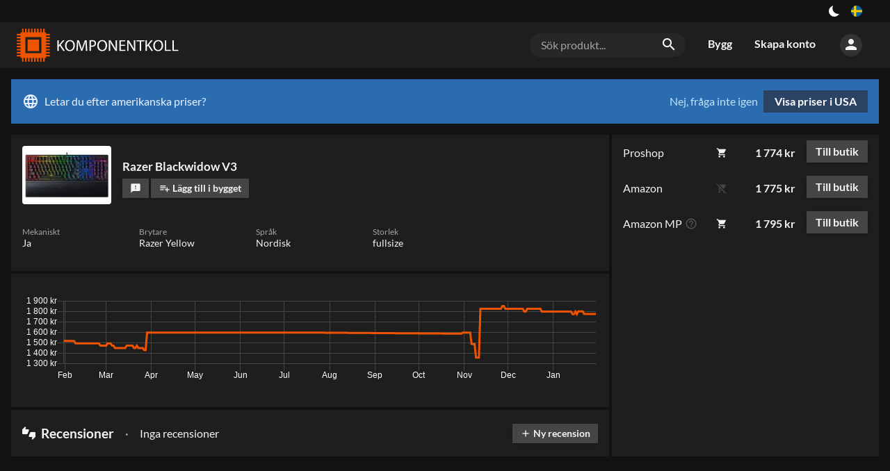

--- FILE ---
content_type: text/html; charset=utf-8
request_url: https://komponentkoll.se/produkt/137797-razer-blackwidow-v3-yellow
body_size: 36986
content:
<!DOCTYPE html><html dir="ltr" lang="sv"><head><meta charSet="utf-8"/><meta name="application-name" content="Komponentkoll"/><link rel="apple-touch-icon" sizes="180x180" href="/apple-touch-icon.png"/><link rel="icon" type="image/png" sizes="16x16" href="/favicon-16x16.png"/><link rel="manifest" href="/site.webmanifest"/><link rel="mask-icon" href="/safari-pinned-tab.svg" color="#ed5300"/><meta name="msapplication-TileColor" content="#ed5300"/><meta name="theme-color" content="#131313"/><style type="text/css">
body, html{
	background: var(--color-black100);
	font-family: Lato, sans-serif;
	-webkit-font-smoothing: antialiased !important;
	-moz-osx-font-smoothing: grayscale;
	font-size: 12pt;
	width: 100%;
	height: 100%;

}

input[type=text], input[type=search] {
    -webkit-appearance: none;
    border-radius: 0;
}

</style><script async="" src="https://www.googletagmanager.com/gtag/js?id=UA-109571011-1"></script><script>
            window.dataLayer = window.dataLayer || [];
            function gtag(){dataLayer.push(arguments);}
            gtag('js', new Date());
            gtag('config', 'UA-109571011-1');
          </script><meta charSet="utf-8"/><meta name="viewport" content="width=device-width, initial-scale=1"/><title>Razer Blackwidow V3 – Komponentkoll</title><link rel="alternate" hrefLang="sv" href="https://komponentkoll.se/produkt/137797-razer-blackwidow-v3-yellow"/><link rel="alternate" hrefLang="no" href="https://buildapc.gg/no/produkt/137797-razer-blackwidow-v3-yellow"/><link rel="alternate" hrefLang="da" href="https://buildapc.gg/dk/produkt/137797-razer-blackwidow-v3-yellow"/><link rel="alternate" hrefLang="en-gb" href="https://buildapc.gg/uk/produkt/137797-razer-blackwidow-v3-yellow"/><link rel="alternate" hrefLang="en" href="https://buildapc.gg/us/produkt/137797-razer-blackwidow-v3-yellow"/><link rel="alternate" hrefLang="x-default" href="https://buildapc.gg/us/produkt/137797-razer-blackwidow-v3-yellow"/><link rel="canonical" href="https://komponentkoll.se/produkt/137797-razer-blackwidow-v3-yellow"/><meta name="description" content="Hitta bästa pris och statistik om Razer Blackwidow V3 på Komponentkoll."/><meta name="twitter:card" content="summary"/><meta property="og:type" content="website"/><meta property="og:url" content="https://komponentkoll.se/produkt/137797-razer-blackwidow-v3-yellow"/><meta property="og:title" content="Razer Blackwidow V3"/><meta property="og:image" content="https://komponentkoll.se/api/thumbnail/600/137797.jpg"/><meta property="og:description" content="Hitta bästa pris och statistik om Razer Blackwidow V3 på Komponentkoll."/><meta property="og:site_name" content="Komponentkoll"/><meta property="og:locale" content="sv_SE"/><meta property="og:image:width" content="600"/><meta property="og:image:height" content="400"/><script type="application/ld+json">{
    "@context": "https://schema.org/",
    "@type": "Product",
    "image":["https://komponentkoll.se/api/thumbnail/600/137797.webp"],
    
    
    "sku": "137797",
    
    
    
    
  "brand": {
      "@type": "Thing",
      "name": "Razer"
    },

    
    
    
    
    
    
    
    
    
    
    
    
    "offers": 
  {
    "@type": "AggregateOffer",
    "priceCurrency": "SEK",
    "highPrice": "1795",
    "offerCount": "3",
    
    "lowPrice": "1774"
  }
,
    "name": "Razer Blackwidow V3"
  }</script><meta name="next-head-count" content="22"/><link rel="preload" href="/_next/static/css/styles.19a034e2.chunk.css" as="style"/><link rel="stylesheet" href="/_next/static/css/styles.19a034e2.chunk.css"/><link rel="preload" href="/_next/static/0Lo3eeb10aI2EI3B2emtP/pages/_app.js" as="script"/><link rel="preload" href="/_next/static/0Lo3eeb10aI2EI3B2emtP/pages/product.js" as="script"/><link rel="preload" href="/_next/static/runtime/webpack-54b0b72bb5d14222a5a3.js" as="script"/><link rel="preload" href="/_next/static/chunks/framework.e0f1caae300f40c96892.js" as="script"/><link rel="preload" href="/_next/static/chunks/67a3bf3c.503d6782f4cabb676a1d.js" as="script"/><link rel="preload" href="/_next/static/chunks/commons.f5ce6245a7c51767f610.js" as="script"/><link rel="preload" href="/_next/static/chunks/d901fd39cb113f234a66fc4b71f4c04ecd81e7fd.2529bcea521adf72d751.js" as="script"/><link rel="preload" href="/_next/static/chunks/2ca2af37c9fbe6a70151aeee88c2434516abe403.08a910fb75783c00b0b6.js" as="script"/><link rel="preload" href="/_next/static/chunks/styles.244c3afbbfc751a1196f.js" as="script"/><link rel="preload" href="/_next/static/runtime/main-839d0104f3f4c7cb08be.js" as="script"/><link rel="preload" href="/_next/static/chunks/bee240a3.aef361c586d7db9a39a5.js" as="script"/><link rel="preload" href="/_next/static/chunks/b3b96559476f1d3f3781ccbe111cf8e48d68ba03.273fe6f606f5610ca2a6.js" as="script"/><link rel="preload" href="/_next/static/chunks/109ec49244443bc6b6daf7e8ca8a50b3d534ac74.65ccd1c84246a07b13d6.js" as="script"/><link rel="preload" href="/_next/static/chunks/f295096e6cffb03e554470c476786fbd2d9783ed.14d59e722fb641efeaa9.js" as="script"/><link rel="preload" href="/_next/static/chunks/20860ae837b56bdaa2445a124759659884f0d966.aa53620d29645da369fb.js" as="script"/><link rel="preload" href="/_next/static/chunks/0570700bc0f6f18b06f9125bc28111b2728a8a26.8558e59ed66fa6ea029c.js" as="script"/><link rel="preload" href="/_next/static/chunks/33a31bfd5967434ab5266e3c9eaeb6df6a2078b8.f5d8e30f2bf3efa5cfb6.js" as="script"/><link rel="preload" href="/_next/static/chunks/fe264ac4f99b21e33c824a348a1ccca95ed9d7cd.ce18a3237ff634e23aa9.js" as="script"/><style id="__jsx-1273046987">button.jsx-1273046987{background:transparent;--size:1rem;outline:none;cursor:pointer;border:0;width:var(--size);height:var(--size);box-shadow:inset calc(var(--size) * 0.33) calc(var(--size) * -0.25) 0;border-radius:999px;color:#fff;-webkit-transition:all 500ms;transition:all 500ms;padding:0;}button.checked.jsx-1273046987{--ray-size:calc(var(--size) * -0.4);--offset-orthogonal:calc(var(--size) * 0.65);--offset-diagonal:calc(var(--size) * 0.45);-webkit-transform:scale(0.75);-ms-transform:scale(0.75);transform:scale(0.75);color:var(--color-yellow);box-shadow:inset 0 0 0 var(--size), calc(var(--offset-orthogonal) * -1) 0 0 var(--ray-size), var(--offset-orthogonal) 0 0 var(--ray-size), 0 calc(var(--offset-orthogonal) * -1) 0 var(--ray-size), 0 var(--offset-orthogonal) 0 var(--ray-size), calc(var(--offset-diagonal) * -1) calc(var(--offset-diagonal) * -1) 0 var(--ray-size), var(--offset-diagonal) var(--offset-diagonal) 0 var(--ray-size), calc(var(--offset-diagonal) * -1) var(--offset-diagonal) 0 var(--ray-size), var(--offset-diagonal) calc(var(--offset-diagonal) * -1) 0 var(--ray-size);}</style><style id="__jsx-3479041232">.language-switch.jsx-3479041232{box-sizing:border-box;display:inline-block;padding:0 1rem;height:2rem;vertical-align:top;position:relative;cursor:default;box-sizing:border-box;}button.jsx-3479041232{cursor:pointer;display:-webkit-box;display:-webkit-flex;display:-ms-flexbox;display:flex;-webkit-align-items:center;-webkit-box-align:center;-ms-flex-align:center;align-items:center;-webkit-box-pack:center;-webkit-justify-content:center;-ms-flex-pack:center;justify-content:center;height:100%;background:transparent;border:0;padding:0;}button.jsx-3479041232>img.jsx-3479041232{width:1rem;display:inline-block;border-radius:1rem;cursor:pointer;}@media (max-width:700px){.language-switch.jsx-3479041232{display:block;padding:0 1rem;height:2rem;}button.jsx-3479041232{-webkit-box-pack:end;-webkit-justify-content:flex-end;-ms-flex-pack:end;justify-content:flex-end;}}.dropdown.jsx-3479041232{position:absolute;right:0;z-index:2;top:2rem;padding-top:0.5rem;display:block;background:transparent;color:var(--color-gray500);}@media (max-width:1350px){.dropdown.jsx-3479041232{left:auto;right:0;-webkit-transform:none;-ms-transform:none;transform:none;}}.arrow_box.jsx-3479041232{position:relative;background:rgba(0,0,0,0.8);display:-webkit-box;display:-webkit-flex;display:-ms-flexbox;display:flex;padding:1rem;-webkit-backdrop-filter:blur(4px);backdrop-filter:blur(4px);border-radius:0.25rem;}.arrow_box.jsx-3479041232:after{bottom:100%;left:auto;right:1rem;border:solid transparent;content:" ";height:0;width:0;position:absolute;pointer-events:none;border-color:rgba(136,183,213,0);border-bottom-color:rgba(0,0,0,0.7);border-width:0.5rem;margin-left:-0.5rem;}@media (max-width:1350px){.arrow_box.jsx-3479041232:after{left:auto;right:1.25rem;}}.arrow_box.jsx-3479041232>div.jsx-3479041232{width:10rem;-webkit-flex-basis:10rem;-ms-flex-preferred-size:10rem;flex-basis:10rem;}.arrow_box.jsx-3479041232>div.jsx-3479041232:first-of-type{padding-bottom:1rem;}@media (max-width:700px){.arrow_box.jsx-3479041232{display:block;}.arrow_box.jsx-3479041232>div.jsx-3479041232{width:auto;}}ul.jsx-3479041232{list-style-type:none;margin:0;padding:0;text-align:left;}li.jsx-3479041232>a.jsx-3479041232{color:#fff;-webkit-text-decoration:none;text-decoration:none;display:block;}li.jsx-3479041232>a.jsx-3479041232{padding:0.25rem 0.25rem 0.25rem 0.25rem;}li.jsx-3479041232>a.jsx-3479041232>img.jsx-3479041232{width:1rem;margin-right:0.5rem;}li.active.jsx-3479041232,li.active.jsx-3479041232>a.jsx-3479041232{color:var(--color-accent);font-weight:bold;}@media (max-width:700px){ul.jsx-3479041232{display:block;width:8rem;}li.jsx-3479041232{display:-webkit-box;display:-webkit-flex;display:-ms-flexbox;display:flex;-webkit-box-pack:justify;-webkit-justify-content:space-between;-ms-flex-pack:justify;justify-content:space-between;}}span.jsx-3479041232>i.material-icons.jsx-3479041232{font-size:1.5rem;line-height:1.75rem;color:#fff;}.arrow_box.jsx-3479041232 li.jsx-3479041232:hover{background:rgba(255,255,255,0.1);}li.jsx-3479041232:hover span.jsx-3479041232>i.material-icons.jsx-3479041232{color:#fff;}h4.jsx-3479041232{margin:0;font-weight:bold;color:#fff;text-align:left;font-size:1rem;line-height:2rem;margin-bottom:0.5rem;}.arrow_box.jsx-3479041232 i.material-icons.jsx-3479041232{font-size:1.5rem;line-height:2rem;vertical-align:top;width:1.75rem;}</style><style id="__jsx-3883624638">section.jsx-3883624638{background:var(--color-black100);color:var(--color-gray500);}.content.jsx-3883624638{display:-webkit-box;display:-webkit-flex;display:-ms-flexbox;display:flex;-webkit-box-pack:end;-webkit-justify-content:flex-end;-ms-flex-pack:end;justify-content:flex-end;width:100%;margin:auto;}div.jsx-3883624638{display:-webkit-box;display:-webkit-flex;display:-ms-flexbox;display:flex;-webkit-align-items:center;-webkit-box-align:center;-ms-flex-align:center;align-items:center;}.left.jsx-3883624638{display:block;-webkit-box-flex:1;-webkit-flex-grow:1;-ms-flex-positive:1;flex-grow:1;text-align:center;}a.jsx-3883624638{color:var(--color-accent);-webkit-text-decoration:none;text-decoration:none;}a.jsx-3883624638:hover{-webkit-text-decoration:underline;text-decoration:underline;}@media (min-width:80rem){.content.jsx-3883624638{width:77rem;}}@media (min-width:93rem){.content.jsx-3883624638{width:90rem;}}</style><style id="__jsx-1970280451">a.logo.jsx-1970280451{vertical-align:top;display:inline-block;-webkit-text-decoration:none;text-decoration:none;color:#fff;padding:0;width:14rem;height:3rem;margin:0;line-height:0;}svg.jsx-1970280451{height:3rem;}svg.jsx-1970280451 path.jsx-1970280451{fill:#fff;fill:var(--color-white);}svg.jsx-1970280451 path.st0.jsx-1970280451{fill:#ED5300;}@media (max-width:700px){a.logo.jsx-1970280451{width:12rem;height:2.5rem;}svg.jsx-1970280451{height:2.5rem;}}@media (max-width:400px){a.logo.jsx-1970280451{width:auto;height:auto;}svg.jsx-1970280451{height:auto;width:100%;}}</style><style id="__jsx-3956734299">form.jsx-3956734299{position:relative;box-sizing:border-box;margin:1rem;-webkit-flex-basis:14rem;-ms-flex-preferred-size:14rem;flex-basis:14rem;background:var(--color-gray100);border-radius:1rem;display:block;}.overlay.jsx-3956734299{z-index:100;}.search-term.jsx-3956734299{background:transparent;color:var(--color-gray500);font-size:1rem;padding:0.5rem 2.5rem 0.5rem 1rem;border:0;width:100%;box-sizing:border-box;}.search-term.jsx-3956734299::-webkit-input-placeholder{color:var(--color-gray400);}.search-term.jsx-3956734299::-moz-placeholder{color:var(--color-gray400);}.search-term.jsx-3956734299:-ms-input-placeholder{color:var(--color-gray400);}.search-term.jsx-3956734299::placeholder{color:var(--color-gray400);}i.material-icons.jsx-3956734299{position:absolute;right:0.5rem;padding:0.25rem;}@media (max-width:700px){.search-term.jsx-3956734299{font-size:0.875rem;background:var(--color-gray100);border-radius:1rem;}form.jsx-3956734299{padding:0 1rem 1rem 1rem;margin:0;background:transparent;display:none;}i.material-icons.jsx-3956734299{right:1.5rem;}}</style><style id="__jsx-285124123">a.jsx-285124123{vertical-align:top;display:inline-block;line-height:3rem;-webkit-text-decoration:none;text-decoration:none;color:var(--color-gray500);padding:0.45rem 1rem;font-size:1rem;font-weight:bold;-webkit-transition:background 0.2s,color 0.2s,border 0.2s;transition:background 0.2s,color 0.2s,border 0.2s;border-bottom:0.1rem solid transparent;box-sizing:border-box;}a.jsx-285124123:hover{color:var(--color-white);}a.jsx-285124123:active,a.active.jsx-285124123{color:var(--color-white);border-bottom:0.1rem solid var(--color-accent);}li.jsx-285124123{display:inline-block;}@media (max-width:700px){li.jsx-285124123{display:block;width:100%;}a.jsx-285124123{display:block;line-height:2rem;padding:0.5rem 1rem;width:100%;}a.jsx-285124123:active,a.active.jsx-285124123{color:var(--color-white);border-bottom:0.1rem solid transparent;background:var(--color-black200);}}</style><style id="__jsx-1735275846">button.jsx-1735275846{cursor:pointer;background:transparent;padding:0;border:0;color:var(--color-gray500);background:var(--color-gray200);border-radius:5rem;height:2rem;width:2rem;-webkit-transition:background 0.2s;transition:background 0.2s;}button.jsx-1735275846:hover{color:var(--color-white);background:var(--color-gray300);}div.jsx-1735275846{box-sizing:border-box;padding:1rem;position:relative;cursor:default;}@media (max-width:700px){div.jsx-1735275846{padding:0.5rem;}}</style><style id="__jsx-327846113">.menu-wrapper.jsx-327846113{display:-webkit-box;display:-webkit-flex;display:-ms-flexbox;display:flex;white-space:nowrap;-webkit-box-flex:2;-webkit-flex-grow:2;-ms-flex-positive:2;flex-grow:2;-webkit-box-pack:end;-webkit-justify-content:flex-end;-ms-flex-pack:end;justify-content:flex-end;-webkit-align-items:center;-webkit-box-align:center;-ms-flex-align:center;align-items:center;}.toggle-wrap.jsx-327846113{box-sizing:border-box;padding:0.5rem 0 0.5rem 0.5rem;position:relative;cursor:default;}.toggle.jsx-327846113{color:var(--color-gray500);cursor:pointer;padding:0;border:0;background:var(--color-gray200);border-radius:5rem;height:2rem;width:2rem;-webkit-transition:background 0.2s;transition:background 0.2s;}.toggle.jsx-327846113 i.material-icons.jsx-327846113{line-height:2rem;}@media (min-width:700px){.toggle-wrap.jsx-327846113{display:none;}}.menu.jsx-327846113{display:-webkit-box;display:-webkit-flex;display:-ms-flexbox;display:flex;}.perma-menu.jsx-327846113{display:-webkit-box;display:-webkit-flex;display:-ms-flexbox;display:flex;-webkit-align-items:center;-webkit-box-align:center;-ms-flex-align:center;align-items:center;height:4rem;}.menu.jsx-327846113>ul.jsx-327846113{display:inline-block;list-style-type:none;margin:0;padding:0;}@media (max-width:700px){.perma-menu.jsx-327846113{width:6rem;-webkit-box-pack:end;-webkit-justify-content:flex-end;-ms-flex-pack:end;justify-content:flex-end;}.menu.jsx-327846113{width:11rem;padding:0;display:block;position:fixed;top:0;right:-100%;bottom:0;background:var(--color-black100);z-index:15;-webkit-transition:right 0.2s;transition:right 0.2s;}.menu.open.jsx-327846113{right:0;}.menu.jsx-327846113>ul.jsx-327846113{display:block;}.menu-wrapper.jsx-327846113{margin-left:0.5rem;}}</style><style id="__jsx-2346108443">form.jsx-2346108443{position:relative;box-sizing:border-box;margin:1rem;-webkit-flex-basis:14rem;-ms-flex-preferred-size:14rem;flex-basis:14rem;background:var(--color-gray100);border-radius:1rem;display:none;}.overlay.jsx-2346108443{z-index:100;}.search-term.jsx-2346108443{background:transparent;color:var(--color-gray500);font-size:1rem;padding:0.5rem 2.5rem 0.5rem 1rem;border:0;width:100%;box-sizing:border-box;}.search-term.jsx-2346108443::-webkit-input-placeholder{color:var(--color-gray400);}.search-term.jsx-2346108443::-moz-placeholder{color:var(--color-gray400);}.search-term.jsx-2346108443:-ms-input-placeholder{color:var(--color-gray400);}.search-term.jsx-2346108443::placeholder{color:var(--color-gray400);}i.material-icons.jsx-2346108443{position:absolute;right:0.5rem;padding:0.25rem;}@media (max-width:700px){.search-term.jsx-2346108443{font-size:0.875rem;background:var(--color-gray100);border-radius:1rem;}form.jsx-2346108443{padding:0 1rem 1rem 1rem;margin:0;background:transparent;display:block;}i.material-icons.jsx-2346108443{right:1.5rem;}}</style><style id="__jsx-1313597170">.header.jsx-1313597170{background:var(--color-black200);color:var(--color-white);margin-bottom:1rem;}.content.jsx-1313597170{width:100%;padding:0.5rem 1rem;margin:auto;vertical-align:top;box-sizing:border-box;display:-webkit-box;display:-webkit-flex;display:-ms-flexbox;display:flex;-webkit-box-pack:justify;-webkit-justify-content:space-between;-ms-flex-pack:justify;justify-content:space-between;-webkit-align-items:center;-webkit-box-align:center;-ms-flex-align:center;align-items:center;}@media (min-width:80rem){.content.jsx-1313597170{width:77rem;padding:0;}}@media (min-width:93rem){.content.jsx-1313597170{width:90rem;padding:0;}}</style><style id="__jsx-3444875037">.market.jsx-3444875037{background:#2b6cb0;color:#ebf4ff;display:-webkit-box;display:-webkit-flex;display:-ms-flexbox;display:flex;-webkit-box-pack:justify;-webkit-justify-content:space-between;-ms-flex-pack:justify;justify-content:space-between;padding:1rem;margin-bottom:1rem;line-height:2rem;}i.material-icons.jsx-3444875037{vertical-align:top;line-height:2rem;margin-right:0.5rem;}a.jsx-3444875037{background:#2a4365;color:#fff;padding:0.5rem 1rem;font-weight:bold;-webkit-text-decoration:none;text-decoration:none;display:inline-block;margin-left:0.5rem;-webkit-transition:background 0.2s;transition:background 0.2s;line-height:1rem;text-align:center;}a.jsx-3444875037:hover{background:#2c5282;}button.jsx-3444875037{background:transparent;border:0;padding:0;color:#bee3f8;cursor:pointer;}button.jsx-3444875037:hover{-webkit-text-decoration:underline;text-decoration:underline;}@media (max-width:700px){.market.jsx-3444875037{-webkit-flex-direction:column;-ms-flex-direction:column;flex-direction:column;}.actions.jsx-3444875037{display:-webkit-box;display:-webkit-flex;display:-ms-flexbox;display:flex;-webkit-flex-direction:row-reverse;-ms-flex-direction:row-reverse;flex-direction:row-reverse;-webkit-box-pack:end;-webkit-justify-content:flex-end;-ms-flex-pack:end;justify-content:flex-end;padding-top:0.5rem;}a.jsx-3444875037{margin-left:0;margin-right:0.5rem;}}</style><style id="__jsx-2580763145">.main-content.jsx-2580763145{width:100%;margin:auto;box-sizing:border-box;display:block;min-height:100%;padding:0 1rem;}@media (min-width:93rem){.main-content.jsx-2580763145{width:90rem;padding:0;}}@media (max-width:1100px){.main-content.jsx-2580763145{padding:0;-webkit-flex-direction:column;-ms-flex-direction:column;flex-direction:column;}}@media (min-width:93rem){.main-content.jsx-2580763145{width:90rem;padding:0;}}@media (max-width:80rem) and ((-webkit-max-device-pixel-ratio:1.5),(max--moz-device-pixel-ratio:1.5),(max-resolution:1.5dppx)){.main-content.jsx-2580763145{width:100%;padding:0 1rem;box-sizing:border-box;}}</style><style id="__jsx-2896611321">.thumb.jsx-2896611321{max-width:5rem;width:5rem;-webkit-flex-shrink:0;-ms-flex-negative:0;flex-shrink:0;-webkit-transition:width 0.2s,height 0.2s,max-width 0.2s;transition:width 0.2s,height 0.2s,max-width 0.2s;position:relative;overflow:visible;cursor:zoom-in;line-height:0;}@media (min-width:93rem){.grow.jsx-2896611321{max-width:6rem;width:6rem;}}.thumb.jsx-2896611321 img.jsx-2896611321{width:4.5rem;display:block;margin:auto;}.medium.jsx-2896611321{max-width:6rem;width:6rem;}.medium.jsx-2896611321 img.jsx-2896611321{width:6rem;}.small.jsx-2896611321{max-width:4rem;width:4rem;}.small.jsx-2896611321 img.jsx-2896611321{width:3rem;}.tiny.jsx-2896611321{max-width:3.5rem;width:3.5rem;}.tiny.jsx-2896611321 img.jsx-2896611321{width:3rem;}.case-preview.jsx-2896611321{max-width:6rem;width:6rem;}.case-preview.jsx-2896611321 img.jsx-2896611321{width:6rem;}.case-preview-large.jsx-2896611321{max-width:9rem;width:9rem;}.case-preview-large.jsx-2896611321 img.jsx-2896611321{width:9rem;}.large.jsx-2896611321{max-width:8rem;width:8rem;}.large.jsx-2896611321 img.jsx-2896611321{width:7.5rem;}.rounded.jsx-2896611321{border-radius:0.25rem;padding:0.125rem;box-sizing:border-box;background:#fff;}.rounded.grow.jsx-2896611321{background:transparent;}.thumb.jsx-2896611321 .thumb.grow.jsx-2896611321 img.jsx-2896611321{width:90%;}@media (max-width:700px){.tiny.jsx-2896611321{max-width:2rem;width:2rem;height:auto;margin:0;}.small.jsx-2896611321{max-width:4rem;width:4rem;height:auto;margin:0;}.thumb.medium.jsx-2896611321{max-width:6rem;width:6rem;height:auto;margin:0;}.case-preview.jsx-2896611321{max-width:6rem;width:6rem;height:auto;margin:0;}.case-preview-large.jsx-2896611321{max-width:6rem;width:6rem;height:auto;margin:0;}}</style><style id="__jsx-1162904813">.button.jsx-1162904813{background:var(--color-gray300);color:var(--color-gray500);border:0;padding:0 0.8em;-webkit-text-decoration:none;text-decoration:none;display:inline-block;vertical-align:text-bottom;font-weight:700;font-size:0.875rem;line-height:2;-webkit-transition:background 0.2s;transition:background 0.2s;cursor:pointer;white-space:nowrap;box-shadow:0 1px 5px -3px var(--color-shadow);}.button.jsx-1162904813:hover{background:var(--color-gray350);}.button.jsx-1162904813:active{background:var(--color-gray400);}.button.jsx-1162904813:disabled{background:var(--color-gray100);color:var(--color-gray300);cursor:initial;}.tiny.jsx-1162904813{font-size:0.75rem;}.primary.jsx-1162904813{background:var(--color-accent);color:#fff;}.button.primary.jsx-1162904813:disabled{background:var(--color-accent-bright);color:#fff;cursor:initial;}.alternative.jsx-1162904813{background:var(--color-accent-secondary);color:#fff;}.secondary.jsx-1162904813{background:transparent;}.primary.jsx-1162904813:hover,.primary.jsx-1162904813:active{background:var(--color-accent-bright);}.alternative.jsx-1162904813:hover,.alternative.jsx-1162904813:active{background:var(--color-accent-secondary-bright);}.active.jsx-1162904813{background:var(--color-black200);box-shadow:inset 0px 0px 0px 1px var(--color-accent);}.active.jsx-1162904813:hover,.active.jsx-1162904813:active{background:var(--color-gray100);}.button.jsx-1162904813>i.material-icons{font-size:1rem;line-height:1em;vertical-align:text-bottom;}.button.tiny.jsx-1162904813>i.material-icons{font-size:0.75rem;line-height:0.9rem;}.grow.jsx-1162904813{-webkit-box-flex:1;-webkit-flex-grow:1;-ms-flex-positive:1;flex-grow:1;}</style><style id="__jsx-357984282">.flex.jsx-357984282{margin-left:0.5rem;}.flex.jsx-357984282:first-of-type{margin-left:0;}.shrink.jsx-357984282{text-overflow:ellipsis;overflow:hidden;max-width:100%;min-width:0;}.button.narrow.jsx-357984282{padding:0 0.6em;}.german.jsx-357984282{padding:0 0.3rem;font-size:0.7rem;line-height:1.5rem;}</style><style id="__jsx-3163113188">ul.product-meta.jsx-3163113188{display:-webkit-box;display:-webkit-flex;display:-ms-flexbox;display:flex;-webkit-flex-wrap:wrap;-ms-flex-wrap:wrap;flex-wrap:wrap;list-style-type:none;margin:0;padding:1rem;font-size:0.9rem;background:var(--color-black200);}li.jsx-3163113188{display:block;margin-bottom:1rem;position:relative;-webkit-flex-basis:10rem;-ms-flex-preferred-size:10rem;flex-basis:10rem;margin-right:0.5rem;}@media (max-width:400px){li.jsx-3163113188{-webkit-flex-basis:50%;-ms-flex-preferred-size:50%;flex-basis:50%;margin-right:0;padding-right:0.5rem;box-sizing:border-box;}}h5.jsx-3163113188{margin:0;color:var(--color-gray400);font-size:0.75rem;line-height:1rem;font-weight:normal;}.idk.jsx-3163113188{color:var(--color-gray400);}</style><style id="__jsx-1989928555">div.jsx-1989928555{padding:1rem;margin-top:0.25rem;background:var(--color-black200);}</style><style id="__jsx-326600176">span.jsx-326600176{color:var(--color-gray400);margin:0 0.5rem;}span.jsx-326600176::before{content:"•";font-size:0.5em;line-height:1;vertical-align:middle;}@media (max-width:980px){span.jsx-326600176{display:none;}}</style><style id="__jsx-1150510554">.reviews.jsx-1150510554{background:var(--color-black200);font-size:1rem;margin-top:0.25rem;}.top.jsx-1150510554{display:-webkit-box;display:-webkit-flex;display:-ms-flexbox;display:flex;-webkit-box-pack:justify;-webkit-justify-content:space-between;-ms-flex-pack:justify;justify-content:space-between;-webkit-align-items:center;-webkit-box-align:center;-ms-flex-align:center;align-items:center;padding:1rem;}.rating.jsx-1150510554{-webkit-box-flex:1;-webkit-flex-grow:1;-ms-flex-positive:1;flex-grow:1;padding:0 0.5rem 0 0.5rem;line-height:1.25rem;}h4.jsx-1150510554{font-size:1.2rem;color:var(--color-gray500);line-height:1.2rem;margin:0.5rem 0.5rem 0.5rem 0;white-space:nowrap;}h4.jsx-1150510554 i.material-icons.jsx-1150510554{font-size:1.2rem;vertical-align:top;line-height:1;margin-right:0.25rem;}.review-list.jsx-1150510554{padding:0;}@media (max-width:1200px){.top.jsx-1150510554{-webkit-flex-wrap:wrap;-ms-flex-wrap:wrap;flex-wrap:wrap;}}button.jsx-1150510554{background:transparent;border:0;cursor:pointer;color:#ED5300;font-weight:bold;text-transform:uppercase;font-size:0.75rem;}.more.jsx-1150510554{padding:0 1rem 1rem 1rem;}</style><style id="__jsx-3657061238">.stock-indicator.jsx-3657061238{cursor:default;margin-left:0.4em;}i.material-icons.jsx-3657061238{line-height:1.5rem;font-size:1rem;color:var(--color-gray500);vertical-align:top;}i.material-icons.faded.jsx-3657061238{color:var(--color-gray300);}i.material-icons.pending.jsx-3657061238{color:var(--color-yellow);}@media (max-width:700px){.stock-indicator.jsx-3657061238{margin:0 0.4rem;}}</style><style id="__jsx-1344334008">.price.jsx-1344334008{font-weight:bold;width:5.5rem;text-align:right;margin-right:1rem;white-space:nowrap;font-size:1rem;-webkit-box-flex:1;-webkit-flex-grow:1;-ms-flex-positive:1;flex-grow:1;}.price.big.jsx-1344334008{font-size:1.125rem;}.price.centered.jsx-1344334008{margin-top:1rem;}@media (max-width:700px){.price.jsx-1344334008{width:auto;margin-right:0.5rem;}}.price.jsx-1344334008 .single-price.jsx-1344334008{font-size:0.875rem;color:var(--color-gray400);font-weight:normal;line-height:1rem;}.price.censor.jsx-1344334008{-webkit-text-decoration:line-through;text-decoration:line-through;color:#ccc;}</style><style id="__jsx-2466783748">.button.jsx-2466783748{font-size:1rem;}</style><style id="__jsx-2861857645">div.jsx-2861857645{display:-webkit-box;display:-webkit-flex;display:-ms-flexbox;display:flex;-webkit-box-pack:end;-webkit-justify-content:flex-end;-ms-flex-pack:end;justify-content:flex-end;-webkit-align-items:center;-webkit-box-align:center;-ms-flex-align:center;align-items:center;padding:0.5rem 1rem;}.recommended.jsx-2861857645{background:var(--color-gray200);}.faded.jsx-2861857645{color:var(--color-gray400);}</style><style id="__jsx-879382311">.price.jsx-879382311{font-weight:bold;width:5.5rem;text-align:right;margin-right:1rem;white-space:nowrap;font-size:1rem;-webkit-box-flex:1;-webkit-flex-grow:1;-ms-flex-positive:1;flex-grow:1;}.price.big.jsx-879382311{font-size:1.125rem;}@media (max-width:700px){.price.jsx-879382311{width:auto;margin-right:0.5rem;}}.price.jsx-879382311 .single-price.jsx-879382311{font-size:0.875rem;color:var(--color-gray500);line-height:1;}.price.censor.jsx-879382311{-webkit-text-decoration:line-through;text-decoration:line-through;color:var(--color-gray400);}.store.jsx-879382311{width:8rem;max-width:8rem;overflow:initial;white-space:nowrap;}.store.grow.jsx-879382311{max-width:none;width:auto;margin-right:1rem;-webkit-box-flex:1;-webkit-flex-grow:1;-ms-flex-positive:1;flex-grow:1;font-weight:bold;color:#444;}.store.jsx-879382311 img.jsx-879382311{max-height:1.5rem;max-width:100%;}.store.jsx-879382311 a.jsx-879382311{color:var(--color-gray500);-webkit-text-decoration:none;text-decoration:none;}.store.jsx-879382311 a.recommended.jsx-879382311,.recommended.jsx-879382311 .store.jsx-879382311 a.jsx-879382311{color:var(--color-white);font-weight:bold;}@media (max-width:700px){.store.jsx-879382311{-webkit-box-flex:2;-webkit-flex-grow:2;-ms-flex-positive:2;flex-grow:2;}}</style><style id="__jsx-2052213024">i.material-icons.jsx-2052213024{font-size:1.125rem;color:var(--color-gray350);line-height:1.5rem;vertical-align:top;cursor:default;margin-left:0.25rem;}</style><style id="__jsx-4045888667">.purchase-options.jsx-4045888667{width:24rem;padding:0;line-height:1.5rem;-webkit-transition:margin 0.2s;transition:margin 0.2s;background:var(--color-black200);margin-left:0.25rem;}@media (max-width:700px){.purchase-options.jsx-4045888667{width:100%;box-sizing:border-box;margin-left:0;margin-top:0.25rem;-webkit-align-self:center;-ms-flex-item-align:center;align-self:center;}}.store.jsx-4045888667{width:8rem;max-width:8rem;overflow:initial;white-space:nowrap;margin-top:1rem;}.store.grow.jsx-4045888667{width:16rem;max-width:16rem;margin-right:1rem;-webkit-box-flex:1;-webkit-flex-grow:1;-ms-flex-positive:1;flex-grow:1;font-weight:bold;color:var(--color-white);margin-top:0.25rem;}.store.jsx-4045888667 img.jsx-4045888667{max-height:1.5rem;max-width:100%;}.store.jsx-4045888667 a.jsx-4045888667{color:var(--color-gray500);-webkit-text-decoration:none;text-decoration:none;}.store.jsx-4045888667 a.recommended.jsx-4045888667,.recommended.jsx-4045888667 .store.jsx-4045888667 a.jsx-4045888667{color:var(--color-white);font-weight:bold;font-size:1.125rem;line-height:1.25rem;display:block;}.store.jsx-4045888667 .hint.jsx-4045888667{font-size:0.75rem;color:var(--color-gray500);line-height:1rem;}.store.jsx-4045888667 .hint.jsx-4045888667 button.jsx-4045888667{color:var(--color-gray500);padding:0;display:inline;border:0;background:transparent;cursor:pointer;}@media (max-width:700px){.store.jsx-4045888667{-webkit-box-flex:2;-webkit-flex-grow:2;-ms-flex-positive:2;flex-grow:2;}}.btn-placeholder.jsx-4045888667{width:5.5rem;text-align:center;}.choose-wrap.jsx-4045888667{white-space:nowrap;padding:0;line-height:0;text-align:right;min-width:3rem;}.no-stores.jsx-4045888667{padding:2rem;}.no-stores.jsx-4045888667 img.jsx-4045888667{display:block;box-sizing:border-box;max-width:100%;max-height:18rem;margin:auto;padding:1rem 2rem 2rem 2rem;}h4.jsx-4045888667{margin:0.5rem 0 0 0;padding:1rem 1rem 0.5rem 1rem;color:var(--color-gray500);font-size:1rem;font-weight:bold;}.other-stores.jsx-4045888667{display:-webkit-box;display:-webkit-flex;display:-ms-flexbox;display:flex;border-top:0.25rem solid var(--color-black100);-webkit-align-items:center;-webkit-box-align:center;-ms-flex-align:center;align-items:center;-webkit-box-pack:justify;-webkit-justify-content:space-between;-ms-flex-pack:justify;justify-content:space-between;}.other-stores.jsx-4045888667>div.jsx-4045888667{margin-top:0.5rem;padding-right:1rem;}.store-out-wrap.jsx-4045888667{line-height:0;}.not-in-filter.jsx-4045888667{padding:1rem;}</style><style id="__jsx-1818142622">.product-card.jsx-1818142622{-webkit-transition:box-shadow 0.3s,border 0.3s,margin 0.3s;transition:box-shadow 0.3s,border 0.3s,margin 0.3s;font-size:1rem;color:var(--color-gray500);}.product-summary.jsx-1818142622{display:-webkit-box;display:-webkit-flex;display:-ms-flexbox;display:flex;-webkit-box-pack:justify;-webkit-justify-content:space-between;-ms-flex-pack:justify;justify-content:space-between;-webkit-align-items:stretch;-webkit-box-align:stretch;-ms-flex-align:stretch;align-items:stretch;background:transparent;}.left-side.jsx-1818142622{-webkit-box-flex:1;-webkit-flex-grow:1;-ms-flex-positive:1;flex-grow:1;-webkit-flex-basis:24rem;-ms-flex-preferred-size:24rem;flex-basis:24rem;;}@media (max-width:700px){.product-summary.jsx-1818142622{-webkit-flex-direction:column;-ms-flex-direction:column;flex-direction:column;-webkit-align-items:stretch;-webkit-box-align:stretch;-ms-flex-align:stretch;align-items:stretch;}.left-side.jsx-1818142622{-webkit-flex-basis:unset;-ms-flex-preferred-size:unset;flex-basis:unset;}}.product-facts.jsx-1818142622{-webkit-flex-basis:24rem;-ms-flex-preferred-size:24rem;flex-basis:24rem;-webkit-box-flex:1;-webkit-flex-grow:1;-ms-flex-positive:1;flex-grow:1;padding:1rem;background:var(--color-black200);;}@media (max-width:700px){.product-facts.jsx-1818142622{width:100%;box-sizing:border-box;padding:1rem 1rem 0 1rem;-webkit-flex-basis:0;-ms-flex-preferred-size:0;flex-basis:0;-webkit-box-flex:0;-webkit-flex-grow:0;-ms-flex-positive:0;flex-grow:0;overflow:unset;}}.summary.jsx-1818142622{display:-webkit-box;display:-webkit-flex;display:-ms-flexbox;display:flex;-webkit-box-pack:justify;-webkit-justify-content:space-between;-ms-flex-pack:justify;justify-content:space-between;-webkit-align-items:center;-webkit-box-align:center;-ms-flex-align:center;align-items:center;;}.summary.hover.jsx-1818142622{cursor:pointer;}.summary.hover.jsx-1818142622 .thumb img{-webkit-transition:-webkit-transform 0.3s;-webkit-transition:transform 0.3s;transition:transform 0.3s;}.summary.hover.jsx-1818142622:hover .thumb img{-webkit-transform:scale(1.1);-ms-transform:scale(1.1);transform:scale(1.1);}.summary.hover.jsx-1818142622:hover h4.jsx-1818142622{color:var(--color-white);}@media (max-width:700px){.summary.hover.jsx-1818142622{margin-right:1rem;}}.thumb.jsx-1818142622{-webkit-transition:width 0.2s,flex-basis 0.2s;transition:width 0.2s,flex-basis 0.2s;background:#fff;width:8rem;margin-right:1rem;-webkit-align-self:stretch;-ms-flex-item-align:stretch;align-self:stretch;display:-webkit-box;display:-webkit-flex;display:-ms-flexbox;display:flex;-webkit-align-items:center;-webkit-box-align:center;-ms-flex-align:center;align-items:center;-webkit-flex-shrink:0;-ms-flex-negative:0;flex-shrink:0;min-height:3.5rem;border-radius:0.5rem;}@media (max-width:700px){.thumb.jsx-1818142622{-webkit-flex-basis:8rem;-ms-flex-preferred-size:8rem;flex-basis:8rem; ;}}@media (min-width:93rem){.thumb.jsx-1818142622{ ;}}.info.jsx-1818142622{padding:0.25rem 0 0 0;width:10rem;-webkit-box-flex:1;-webkit-flex-grow:1;-ms-flex-positive:1;flex-grow:1;-webkit-transition:padding 0.3s;transition:padding 0.3s;position:relative;display:-webkit-box;display:-webkit-flex;display:-ms-flexbox;display:flex;-webkit-flex-direction:column;-ms-flex-direction:column;flex-direction:column;}@media (max-width:700px){.info.jsx-1818142622{width:auto;}}h4.jsx-1818142622{font-size:1.07rem;padding:0.5rem 0;margin:0;font-weight:bold;color:inherit;line-height:1.125rem;-webkit-transition:color 0.2s;transition:color 0.2s;}h4.jsx-1818142622 .count.jsx-1818142622{background:var(--color-accent-secondary);color:#ffffff;font-size:1rem;font-weight:normal;display:inline-block;padding:0.25rem 0.5rem;border-radius:0.5rem;line-height:0.8rem;margin-left:0.25rem;vertical-align:top;}h5.jsx-1818142622{color:var(--color-gray500);font-size:0.875rem;margin:0;font-weight:normal;line-height:2rem;}.expand-button.jsx-1818142622{width:2.5rem;opacity:1;-webkit-transition:width 0.3s,opacity 0.2s;transition:width 0.3s,opacity 0.2s;overflow:hidden;color:#777;}@media (max-width:700px){.expand-button.jsx-1818142622{position:absolute;right:0;}}.expand-button.hidden.jsx-1818142622{width:0;opacity:0;}.summary.jsx-1818142622:hover .expand-button.jsx-1818142622{color:#111;}.review-count.jsx-1818142622{font-size:0.75rem;vertical-align:top;line-height:1rem;color:var(--color-gray400);margin-left:-0.75rem;}.rating-wrap.jsx-1818142622{box-sizing:border-box;height:auto;padding-top:0;}.mobile-trend.jsx-1818142622{display:none;}@media (max-width:700px){.mobile-trend.jsx-1818142622{color:#fff;background:#000;display:inline-block;font-size:0.875rem;font-weight:bold;margin-left:0.25rem;padding:0 0.25rem;}}</style><style id="__jsx-1190245472">.modal-wrap.jsx-1190245472{position:fixed;top:0;left:0;width:100%;height:100%;z-index:100;}.close-btn.jsx-1190245472{position:fixed;right:1rem;background:transparent;color:#fff;border:0;padding:1rem;z-index:10;cursor:pointer;}.modal-overlay.jsx-1190245472{z-index:1;position:absolute;top:0;left:0;width:100%;height:100%;background:rgba(0,0,0,0.5);-webkit-transition:background 0.4s;transition:background 0.4s;}.modal-content.jsx-1190245472{z-index:2;position:relative;overflow:auto;height:100%;overflow-y:scroll;}.modal.jsx-1190245472{box-sizing:border-box;margin:4rem auto;background:var(--color-gray100);border-radius:0.4rem;padding:2rem;box-shadow:0 0.7rem 2rem rgba(0,0,0,0.7);width:26rem;-webkit-transition:margin 0.2s ease-in-out,width 0.2s ease-in-out;transition:margin 0.2s ease-in-out,width 0.2s ease-in-out;cursor:initial;color:var(--color-gray500);line-height:1.25;}.bgcolor.jsx-1190245472>.modal-content.jsx-1190245472>.modal.jsx-1190245472{background:var(--color-black100);}@media (hover:none) and (pointer:coarse){.modal-content.jsx-1190245472{cursor:pointer;}.modal.jsx-1190245472{cursor:initial;}}@media (max-width:700px){.modal.jsx-1190245472{width:90%;}}@media (min-width:700px){.wide.jsx-1190245472 .modal.jsx-1190245472{width:34rem;}.putin-wide.jsx-1190245472>.modal-content.jsx-1190245472>.modal.jsx-1190245472{width:68rem;}.free.jsx-1190245472{text-align:center;}.free.jsx-1190245472 .modal.jsx-1190245472{width:auto;display:inline-block;}}@media (max-width:1200px){.putin-wide.jsx-1190245472>.modal-content.jsx-1190245472>.modal.jsx-1190245472{width:94%;}}.modal-wrap.hidden.jsx-1190245472{top:-300%;bottom:auto;display:block;}.modal-wrap.hidden.jsx-1190245472 .modal.jsx-1190245472{margin-top:-110%;}.modal-wrap.hidden.jsx-1190245472 .modal-overlay.jsx-1190245472{background:rgba(0,0,0,0);}.modal-wrap.hidden.jsx-1190245472 .close-btn.jsx-1190245472{display:none;}</style><style id="__jsx-4094498991">footer.footer.jsx-4094498991{background:var(--color-black100);margin-top:2rem;min-height:10rem;box-shadow:0 100vh 0 100vh var(--color-black100);}.content.jsx-4094498991{margin:auto;color:var(--color-gray400);box-sizing:border-box;padding:3rem 1rem 5rem 1rem;}@media (min-width:93rem){.content.jsx-4094498991{width:90rem;}}@media (min-width:93rem){.content.jsx-4094498991{width:90rem;padding:0;}}@media (max-width:700px){.content.jsx-4094498991{font-size:0.8rem;}ul.jsx-4094498991{min-width:8rem;}}p.jsx-4094498991{margin:0;line-height:1.5;}ul.jsx-4094498991{margin:0 0 0.5rem 0;padding:0;list-style-type:none;text-align:right;display:-webkit-box;display:-webkit-flex;display:-ms-flexbox;display:flex;-webkit-align-items:center;-webkit-box-align:center;-ms-flex-align:center;align-items:center;-webkit-box-pack:start;-webkit-justify-content:flex-start;-ms-flex-pack:start;justify-content:flex-start;-webkit-flex-wrap:wrap;-ms-flex-wrap:wrap;flex-wrap:wrap;}li.jsx-4094498991{display:inline;}li.jsx-4094498991:not(:last-child)::after{content:" • ";color:var(--color-gray300);margin:0 0.5rem;font-size:0.7rem;}a.jsx-4094498991{color:var(--color-gray400);-webkit-text-decoration:none;text-decoration:none;font-size:0.875rem;}a.feedback-link.jsx-4094498991{color:var(--color-accent);}.copyright.jsx-4094498991{color:var(--color-gray400);font-size:0.875rem;}</style></head><body><script>
		function getUserPreference() {
		  if(window.localStorage.getItem('theme')) {
			return window.localStorage.getItem('theme');
		  }
		  return window.matchMedia('(prefers-color-scheme: light)').matches
					? 'light'
					: 'dark';
		}
		document.body.dataset.theme = getUserPreference();
	  </script><div id="__next"><div><style>

i.material-icons{
	max-width: 1em;
	overflow: hidden;
}

</style><div class="jsx-1313597170 header"><section class="jsx-3883624638"><div class="jsx-3883624638 content"><div class="jsx-3883624638 left"></div><div class="jsx-3883624638 right"><button title="Dark mode" class="jsx-1273046987 "></button><div class="jsx-3479041232 language-switch"><button title="Byt marknad" class="jsx-3479041232"><img src="/static/flags/1x1/se.svg" alt="Sverige" width="16" height="16" class="jsx-3479041232"/></button></div></div></div></section><nav class="jsx-1313597170 header-nav"><div class="jsx-1313597170 content"><a alt="Komponentkoll" aria-label="Komponentkoll" class="jsx-1970280451 logo" href="/"><svg xmlns="http://www.w3.org/2000/svg" x="0" y="0" version="1.1" viewBox="373.01 600.51 894.78 183.99" class="jsx-1970280451"><g class="jsx-1970280451"><path d="M597.46 665.24h7.65v28.57h.26a150.2 150.2 0 014.66-6.33l18.1-22.24h9.5l-21.45 25.14 23.12 34.1h-9.05l-19.52-29.1-5.62 6.51v22.6h-7.65v-59.25zM694.24 694.25c0 20.4-12.4 31.2-27.51 31.2-15.65 0-26.64-12.13-26.64-30.06 0-18.81 11.7-31.12 27.52-31.12 16.17 0 26.63 12.4 26.63 29.98zm-45.97.96c0 12.66 6.85 24 18.9 24 12.13 0 18.98-11.16 18.98-24.61 0-11.78-6.15-24.09-18.9-24.09-12.65 0-18.98 11.7-18.98 24.7zM754.1 698.47c-.44-8.27-.97-18.2-.88-25.58h-.26a352.65 352.65 0 01-7.47 22.5l-10.47 28.75h-5.8l-9.58-28.22c-2.81-8.35-5.19-16-6.86-23.03h-.17c-.18 7.38-.62 17.31-1.14 26.2l-1.59 25.4h-7.3l4.14-59.25h9.76l10.1 28.66c2.47 7.3 4.49 13.8 5.98 19.95h.27c1.5-5.98 3.6-12.48 6.24-19.95l10.55-28.66h9.75l3.7 59.25h-7.48l-1.49-26.02zM774.84 665.94c3.7-.61 8.53-1.14 14.68-1.14 7.56 0 13.1 1.76 16.62 4.92 3.25 2.81 5.18 7.12 5.18 12.4 0 5.36-1.58 9.58-4.57 12.65-4.04 4.31-10.63 6.51-18.1 6.51-2.3 0-4.4-.09-6.16-.53v23.74h-7.65v-58.55zm7.65 28.57c1.67.44 3.78.62 6.33.62 9.23 0 14.85-4.49 14.85-12.66 0-7.83-5.53-11.6-13.97-11.6-3.34 0-5.9.26-7.21.61v23.03zM872.24 694.25c0 20.4-12.4 31.2-27.52 31.2-15.64 0-26.63-12.13-26.63-30.06 0-18.81 11.69-31.12 27.51-31.12 16.18 0 26.64 12.4 26.64 29.98zm-45.98.96c0 12.66 6.86 24 18.9 24 12.14 0 19-11.16 19-24.61 0-11.78-6.16-24.09-18.9-24.09-12.67 0-19 11.7-19 24.7zM882.17 724.49v-59.25h8.35l18.99 29.97c4.4 6.95 7.82 13.2 10.64 19.26l.17-.1c-.7-7.9-.88-15.11-.88-24.34v-24.8h7.21v59.26h-7.74l-18.8-30.07c-4.14-6.59-8.1-13.36-11.08-19.77l-.27.08c.44 7.47.62 14.6.62 24.44v25.32h-7.21zM970.69 696.7h-23.03v21.37h25.67v6.42H940v-59.25h32v6.41h-24.35v18.73h23.03v6.33zM983.25 724.49v-59.25h8.36l18.98 29.97c4.4 6.95 7.83 13.2 10.64 19.26l.18-.1c-.7-7.9-.88-15.11-.88-24.34v-24.8h7.2v59.26H1020l-18.81-30.07c-4.13-6.59-8.09-13.36-11.08-19.77l-.26.08c.44 7.47.61 14.6.61 24.44v25.32h-7.2zM1052.35 671.74h-18.03v-6.5h43.87v6.5h-18.1v52.75h-7.74v-52.75zM1084.78 665.24h7.65v28.57h.26c1.58-2.29 3.16-4.4 4.66-6.33l18.1-22.24h9.5l-21.45 25.14 23.12 34.1h-9.05l-19.52-29.1-5.62 6.51v22.6h-7.65v-59.25zM1181.56 694.25c0 20.4-12.4 31.2-27.51 31.2-15.65 0-26.64-12.13-26.64-30.06 0-18.81 11.7-31.12 27.51-31.12 16.18 0 26.64 12.4 26.64 29.98zm-45.97.96c0 12.66 6.85 24 18.9 24 12.13 0 18.98-11.16 18.98-24.61 0-11.78-6.15-24.09-18.9-24.09-12.65 0-18.98 11.7-18.98 24.7zM1191.5 665.24h7.64v52.83h25.31v6.42h-32.96v-59.25zM1232.98 665.24h7.65v52.83h25.31v6.42h-32.96v-59.25z" class="jsx-1970280451"></path></g><g class="jsx-1970280451"><path id="XMLID_8_" d="M535.73 626.02a4.3 4.3 0 00-4.25-4.25H398.52a4.3 4.3 0 00-4.25 4.25v132.96a4.3 4.3 0 004.25 4.25h132.96a4.3 4.3 0 004.25-4.25V626.02zm-26.26 110.95H420.9v-88.58h88.58v88.58h-.01zm9.62-115.2v-17.1a4.06 4.06 0 014.25-4.16c2.31 0 4.25 1.94 4.07 4.16v17.1h-8.32zm-16.64 0v-17.1a4.06 4.06 0 014.25-4.16c2.31 0 4.25 1.94 4.07 4.16v17.1h-8.32zm-16.65 0v-17.1a4.06 4.06 0 014.25-4.16c2.31 0 4.25 1.94 4.07 4.16v17.1h-8.32zm-16.64 0v-17.1a4.06 4.06 0 014.25-4.16c2.31 0 4.25 1.94 4.07 4.16v17.1h-8.32zm-16.64 0v-17.1a4.06 4.06 0 014.25-4.16c2.31 0 4.25 1.94 4.07 4.16v17.1h-8.32zm-16.64 0v-17.1a4.06 4.06 0 014.25-4.16c2.31 0 4.25 1.94 4.07 4.16v17.1h-8.32zm-16.65 0v-17.1a4.06 4.06 0 014.25-4.16c2.31 0 4.25 1.94 4.07 4.16v17.1h-8.32zm-16.64 0v-17.1a4.06 4.06 0 014.25-4.16c2.31 0 4.25 1.94 4.07 4.16v17.1h-8.32zm133.14 124.82h17.1a4.06 4.06 0 014.16 4.25c0 2.31-1.94 4.25-4.16 4.07h-17.1v-8.32zm0-16.64h17.1a4.06 4.06 0 014.16 4.25c0 2.31-1.94 4.25-4.16 4.07h-17.1v-8.32zm0-16.65h17.1a4.06 4.06 0 014.16 4.25c0 2.31-1.94 4.25-4.16 4.07h-17.1v-8.32zm0-16.64h17.1a4.06 4.06 0 014.16 4.25c0 2.31-1.94 4.25-4.16 4.07h-17.1v-8.32zm0-16.64h17.1a4.06 4.06 0 014.16 4.25c0 2.31-1.94 4.25-4.16 4.07h-17.1v-8.32zm0-16.64h17.1a4.06 4.06 0 014.16 4.25c0 2.31-1.94 4.25-4.16 4.07h-17.1v-8.32zm0-16.65h17.1a4.06 4.06 0 014.16 4.25c0 2.31-1.94 4.25-4.16 4.07h-17.1v-8.32zm0-16.64h17.1a4.06 4.06 0 014.16 4.25c0 2.31-1.94 4.25-4.16 4.07h-17.1v-8.32zM410.91 763.23v17.1a4.06 4.06 0 01-4.25 4.16c-2.31 0-4.25-1.94-4.07-4.16v-17.1h8.32zm16.64 0v17.1a4.06 4.06 0 01-4.25 4.16c-2.31 0-4.25-1.94-4.07-4.16v-17.1h8.32zm16.65 0v17.1a4.06 4.06 0 01-4.25 4.16c-2.31 0-4.25-1.94-4.07-4.16v-17.1h8.32zm16.64 0v17.1a4.06 4.06 0 01-4.25 4.16c-2.31 0-4.25-1.94-4.07-4.16v-17.1h8.32zm16.64 0v17.1a4.06 4.06 0 01-4.25 4.16c-2.31 0-4.25-1.94-4.07-4.16v-17.1h8.32zm16.64 0v17.1a4.06 4.06 0 01-4.25 4.16c-2.31 0-4.25-1.94-4.07-4.16v-17.1h8.32zm16.65 0v17.1a4.06 4.06 0 01-4.25 4.16c-2.31 0-4.25-1.94-4.07-4.16v-17.1h8.32zm16.64 0v17.1a4.06 4.06 0 01-4.25 4.16c-2.31 0-4.25-1.94-4.07-4.16v-17.1h8.32zM394.27 638.41h-17.1a4.06 4.06 0 01-4.16-4.25c0-2.31 1.94-4.25 4.16-4.07h17.1v8.32zm0 16.64h-17.1a4.06 4.06 0 01-4.16-4.25c0-2.31 1.94-4.25 4.16-4.07h17.1v8.32zm0 16.65h-17.1a4.06 4.06 0 01-4.16-4.25c0-2.31 1.94-4.25 4.16-4.07h17.1v8.32zm0 16.64h-17.1a4.06 4.06 0 01-4.16-4.25c0-2.31 1.94-4.25 4.16-4.07h17.1v8.32zm0 16.64h-17.1a4.06 4.06 0 01-4.16-4.25c0-2.31 1.94-4.25 4.16-4.07h17.1v8.32zm0 16.64h-17.1a4.06 4.06 0 01-4.16-4.25c0-2.31 1.94-4.25 4.16-4.07h17.1v8.32zm0 16.65h-17.1a4.06 4.06 0 01-4.16-4.25c0-2.31 1.94-4.25 4.16-4.07h17.1v8.32zm0 16.64h-17.1a4.06 4.06 0 01-4.16-4.25c0-2.31 1.94-4.25 4.16-4.07h17.1v8.32z" class="jsx-1970280451 st0"></path><path id="XMLID_1_" d="M433.1 661.6h63.8v63.8h-63.8z" class="jsx-1970280451 st0"></path></g></svg></a><div class="jsx-327846113 menu-wrapper"><div class="jsx-327846113 menu"><form id="big-search" class="jsx-3956734299 ignore-dismiss-search"><input type="search" placeholder="Sök produkt..." value="" aria-label="Sök produkt..." class="jsx-3956734299 search-term"/><i aria-hidden="true" class="jsx-3956734299 material-icons">search</i></form><ul class="jsx-327846113"><li class="jsx-285124123"><a class="jsx-285124123 " href="/">Bygg</a></li><li class="jsx-285124123"><a class="jsx-285124123 " href="/account/register">Skapa konto</a></li></ul></div><div class="jsx-327846113 perma-menu"><div class="jsx-1735275846"><button title="Logga in" class="jsx-1735275846"><i aria-hidden="true" class="jsx-1735275846 material-icons">person</i></button></div></div><div class="jsx-327846113 toggle-wrap"><button aria-label="Fler alternativ" class="jsx-327846113 toggle"><i aria-hidden="true" class="jsx-327846113 material-icons">menu</i></button></div></div></div></nav><form id="big-search" class="jsx-2346108443 ignore-dismiss-search"><input type="search" placeholder="Sök produkt..." value="" aria-label="Sök produkt..." class="jsx-2346108443 search-term"/><i aria-hidden="true" class="jsx-2346108443 material-icons">search</i></form></div><div class="jsx-2580763145 main-content"><div class="jsx-3444875037 market"><span class="jsx-3444875037"><i aria-hidden="true" class="jsx-3444875037 material-icons">language</i>Letar du efter amerikanska priser?</span><div class="jsx-3444875037 actions"><button class="jsx-3444875037">Nej, fråga inte igen</button><a href="https://buildapc.gg/us" class="jsx-3444875037">Visa priser i USA</a></div></div></div><div class="jsx-2580763145 main-content"><div class="jsx-1818142622 product-card"><div class="jsx-1818142622 product-summary"><div class="jsx-1818142622 left-side"><div class="jsx-1818142622 product-facts"><div class="jsx-1818142622 summary"><div class="jsx-1818142622 thumb"><div class="jsx-2896611321 thumb large rounded"><picture class="jsx-2896611321"><source type="image/webp" srcSet="https://komponentkoll.se/api/thumbnail/120/137797.webp, https://komponentkoll.se/api/thumbnail/180/137797.webp 1.5x,https://komponentkoll.se/api/thumbnail/240/137797.webp 2x,https://komponentkoll.se/api/thumbnail/360/137797.webp 3x" class="jsx-2896611321"/><source srcSet="https://komponentkoll.se/api/thumbnail/120/137797.jpg, https://komponentkoll.se/api/thumbnail/180/137797.jpg 1.5x,https://komponentkoll.se/api/thumbnail/240/137797.jpg 2x,https://komponentkoll.se/api/thumbnail/360/137797.jpg 3x" class="jsx-2896611321"/><img src="https://komponentkoll.se/api/thumbnail/120/137797.jpg" alt="Razer Blackwidow V3" class="jsx-2896611321"/></picture></div></div><div class="jsx-1818142622 info"><h4 class="jsx-1818142622">Razer Blackwidow V3</h4><div> <button title="Lämna feedback" class="jsx-357984282 jsx-1162904813 button"><i class="material-icons" aria-hidden="true">feedback</i></button> <button class="jsx-357984282 jsx-1162904813 button"><i class="material-icons" aria-hidden="true">playlist_add</i> <!-- -->Lägg till i bygget</button></div></div></div></div><ul class="jsx-3163113188 product-meta"><li class="jsx-3163113188"><h5 class="jsx-3163113188">Mekaniskt</h5><span class="jsx-3163113188">Ja</span></li><li class="jsx-3163113188"><h5 class="jsx-3163113188">Brytare</h5><span class="jsx-3163113188">Razer Yellow</span></li><li class="jsx-3163113188"><h5 class="jsx-3163113188">Språk</h5><span class="jsx-3163113188">Nordisk</span></li><li class="jsx-3163113188"><h5 class="jsx-3163113188">Storlek</h5><span class="jsx-3163113188">fullsize</span></li></ul><div class="jsx-1989928555"></div><div class="jsx-1150510554 reviews"><div class="jsx-1150510554 top"><h4 class="jsx-1150510554"><i aria-hidden="true" class="jsx-1150510554 material-icons">thumbs_up_down</i> <!-- -->Recensioner<!-- --> </h4><span class="jsx-326600176"></span><div class="jsx-1150510554 rating">Inga recensioner</div><div class="jsx-1150510554 action"><button class="jsx-357984282 jsx-1162904813 button"><i aria-hidden="true" class="jsx-1150510554 material-icons">add</i> <!-- -->Ny recension</button></div></div><div class="jsx-1150510554 review-list"></div></div></div><div class="jsx-4045888667 purchase-options"><div class="jsx-2861857645 option"><div class="jsx-879382311 store"><a href="/ut/537536462" target="_blank" rel="noopener noreferrer" class="jsx-879382311">Proshop</a></div><div class="jsx-3657061238 stock-indicator"><i data-tip="I lager" class="jsx-3657061238 material-icons">shopping_cart</i><div class="__react_component_tooltip place-top type-dark " data-id="tooltip"></div></div><div class="jsx-1344334008 price">1 774 kr</div><div class="jsx-879382311"><a href="/ut/537536462" target="_blank" rel="noopener noreferrer" class="jsx-1162904813 jsx-2466783748 button">Till butik</a></div></div><div class="jsx-2861857645 option"><div class="jsx-879382311 store"><a href="/ut/599453808" target="_blank" rel="noopener noreferrer" class="jsx-879382311">Amazon</a></div><div class="jsx-3657061238 stock-indicator"><i data-tip="Ej i lager" class="jsx-3657061238 material-icons faded">remove_shopping_cart</i><div class="__react_component_tooltip place-top type-dark " data-id="tooltip"></div></div><div class="jsx-1344334008 price">1 775 kr</div><div class="jsx-879382311"><a href="/ut/599453808" target="_blank" rel="noopener noreferrer" class="jsx-1162904813 jsx-2466783748 button">Till butik</a></div></div><div class="jsx-2861857645 option"><div class="jsx-879382311 store"><a href="/ut/904949107" target="_blank" rel="noopener noreferrer" class="jsx-879382311">Amazon MP</a><i aria-hidden="true" data-tip="Amazon Marketplace" data-delay-show="300" class="jsx-2052213024 material-icons">help_outline</i></div><div class="jsx-3657061238 stock-indicator"><i data-tip="I lager" class="jsx-3657061238 material-icons">shopping_cart</i><div class="__react_component_tooltip place-top type-dark " data-id="tooltip"></div></div><div class="jsx-1344334008 price">1 795 kr</div><div class="jsx-879382311"><a href="/ut/904949107" target="_blank" rel="noopener noreferrer" class="jsx-1162904813 jsx-2466783748 button">Till butik</a></div></div></div></div></div></div><div class="jsx-1190245472 modal-wrap hidden"><div class="jsx-1190245472 modal-overlay"></div><button class="jsx-1190245472 close-btn"><i aria-hidden="true" class="jsx-1190245472 material-icons">close</i></button><div class="jsx-1190245472 modal-content"><div class="jsx-1190245472 modal"></div></div></div><div class="jsx-1190245472 modal-wrap hidden"><div class="jsx-1190245472 modal-overlay"></div><button class="jsx-1190245472 close-btn"><i aria-hidden="true" class="jsx-1190245472 material-icons">close</i></button><div class="jsx-1190245472 modal-content"><div class="jsx-1190245472 modal"></div></div></div><div class="jsx-1190245472 modal-wrap hidden"><div class="jsx-1190245472 modal-overlay"></div><button class="jsx-1190245472 close-btn"><i aria-hidden="true" class="jsx-1190245472 material-icons">close</i></button><div class="jsx-1190245472 modal-content"><div class="jsx-1190245472 modal"></div></div></div><div class="jsx-1190245472 modal-wrap hidden"><div class="jsx-1190245472 modal-overlay"></div><button class="jsx-1190245472 close-btn"><i aria-hidden="true" class="jsx-1190245472 material-icons">close</i></button><div class="jsx-1190245472 modal-content"><div class="jsx-1190245472 modal"></div></div></div><div class="jsx-1190245472 modal-wrap hidden"><div class="jsx-1190245472 modal-overlay"></div><button class="jsx-1190245472 close-btn"><i aria-hidden="true" class="jsx-1190245472 material-icons">close</i></button><div class="jsx-1190245472 modal-content"><div class="jsx-1190245472 modal"></div></div></div><div class="jsx-1190245472 modal-wrap hidden free"><div class="jsx-1190245472 modal-overlay"></div><button class="jsx-1190245472 close-btn"><i aria-hidden="true" class="jsx-1190245472 material-icons">close</i></button><div class="jsx-1190245472 modal-content"><div class="jsx-1190245472 modal"></div></div></div><footer class="jsx-4094498991 footer"><div class="jsx-4094498991 content"><div class="jsx-4094498991 line"><ul class="jsx-4094498991"><li class="jsx-4094498991"><a href="https://komponentkoll.featurebase.app/sv" target="_blank" rel="noopener noreferrer" class="jsx-4094498991 feedback-link">Feedback, buggar, idéer</a></li><li class="jsx-4094498991"><a class="jsx-4094498991" href="/contact">Kontakt</a></li><li class="jsx-4094498991"><a class="jsx-4094498991" href="/terms">Villkor</a></li><li class="jsx-4094498991"><a class="jsx-4094498991" href="/cookies">Cookies</a></li><li class="jsx-4094498991"><a class="jsx-4094498991" href="/privacy">Integritetspolicy</a></li></ul></div><div class="jsx-4094498991"><p class="jsx-4094498991 copyright">© <!-- -->Komponentkoll<!-- --> <!-- -->2026<!-- -->.<!-- --> <!-- -->Produktbilder tillhör respektive tillverkare.</p></div></div></footer></div></div><script id="__NEXT_DATA__" type="application/json">{"props":{"isServer":true,"initialState":{"modals":[],"userCart":{"code":null,"cartStatus":"NOT_INITIALIZED","productList":[],"context":null},"builderData":{"categories":[{"name":"CPU","uri":"cpu","id":1,"important":true,"allowMultiple":false,"marketUrl":"komponenter/processor","marketUri":"processor"},{"name":"Grafikkort","uri":"gpu","id":8,"important":true,"allowMultiple":false,"marketUrl":"komponenter/grafikkort","marketUri":"grafikkort"},{"name":"Chassi","uri":"case","id":2,"important":true,"allowMultiple":false,"marketUrl":"komponenter/chassi","marketUri":"chassi"},{"name":"Moderkort","uri":"motherboard","id":3,"important":true,"allowMultiple":false,"marketUrl":"komponenter/moderkort","marketUri":"moderkort"},{"name":"RAM","uri":"ram","id":4,"important":true,"allowMultiple":false,"marketUrl":"komponenter/ram","marketUri":"ram"},{"name":"SSD","uri":"ssd","id":5,"important":true,"allowMultiple":true,"marketUrl":"komponenter/ssd","marketUri":"ssd"},{"name":"PSU","uri":"psu","id":7,"important":true,"allowMultiple":false,"marketUrl":"komponenter/nataggregat-psu","marketUri":"nataggregat-psu"},{"name":"CPU-kylare","uri":"cpukylare","id":10,"important":false,"allowMultiple":false,"marketUrl":"komponenter/cpu-kylare","marketUri":"cpu-kylare"},{"name":"HDD","uri":"hdd","id":6,"important":false,"allowMultiple":true,"marketUrl":"komponenter/harddisk-hdd","marketUri":"harddisk-hdd"},{"name":"Operativsystem","uri":"os","id":11,"important":false,"allowMultiple":false,"marketUrl":"tillbehor/operativsystem","marketUri":"operativsystem"},{"name":"Skärm","uri":"skarm","id":12,"important":false,"allowMultiple":true,"marketUrl":"tillbehor/skarm","marketUri":"skarm"},{"name":"Tangentbord","uri":"tangentbord","id":13,"important":false,"allowMultiple":false,"marketUrl":"tillbehor/tangentbord","marketUri":"tangentbord"},{"name":"Mus","uri":"mus","id":14,"important":false,"allowMultiple":false,"marketUrl":"tillbehor/mus","marketUri":"mus"},{"name":"Headset","uri":"headset","id":15,"important":false,"allowMultiple":false,"marketUrl":"tillbehor/headset","marketUri":"headset"},{"name":"Fläkt","uri":"flakt","id":16,"important":false,"allowMultiple":true,"marketUrl":"tillbehor/flakt","marketUri":"flakt"}],"stores":[{"key":"komplett","name":"Komplett","premium":false,"sortorder":1},{"key":"se_amazon","name":"Amazon","premium":false,"sortorder":2},{"key":"webhallen","name":"Webhallen","premium":false,"sortorder":5},{"key":"netonnet","name":"NetOnNet","premium":false,"sortorder":10},{"key":"dustin","name":"Dustin","premium":false,"sortorder":15},{"key":"inet","name":"Inet","premium":false,"sortorder":20},{"key":"se_amazon_mp","name":"Amazon MP","premium":false,"sortorder":21},{"key":"elgiganten","name":"Elgiganten","premium":false,"sortorder":25},{"key":"proshop","name":"Proshop","premium":false,"sortorder":28},{"key":"computersalg","name":"Computersalg","premium":false,"sortorder":31},{"key":"alina","name":"Alina","premium":false,"sortorder":35},{"key":"power","name":"Power","premium":false,"sortorder":100}],"csrf":"78f5a176f26fafdede395c697b7caa91a47235b2c535b194e821c3d6e2adc1cb","announcements":[]},"userOptions":{"selectedStores":[],"preferredMarketGuess":"us","onlyOptimizeForSelected":false,"onlyInStock":false,"sortFeedBy":"popular"},"gdpr":{"showPrompt":false},"productFeedback":{"product":null},"dismissals":["INTRO"],"profile":{"isAuthenticated":false,"user":null,"myCollections":null,"myLatestBuilds":null,"readNotifications":[]},"saveToCollection":{"code":null},"toasts":[],"market":"se","lightbox":{},"fauxHistoryProps":null},"initialProps":{"initialI18nStore":{"sv":{"common":{"current_lang":"sv","Home":"Bygg","Trends":"Trender","meta_description":{"main":"På {{website}} bygger du snabbt och enkelt din egna dator. Vår datorbyggare hjälper dig hitta rätt komponenter och bästa pris från Inet, Komplett, Webhallen, mm.","product":"Hitta bästa pris och statistik om {{name}} på {{website}}.","category":"Välj {{name}} och hitta andra komponenter som passar till ditt val på {{website}}.","build":"Förhandsgranska datorbygge och hitta lägsta priset. {{name}} börjar på {{total}}."},"copy":"Kopiera","copied":"Kopierat","Clone list":"Klona bygge","build_cloned":"Bygget klonades","Optimize":"Optimera","Open":"Öppna","New list":"Nytt bygge","Import cart":"Importera kundvagn","Create a new empty list":"Skapa ett nytt tomt bygge","Quickly start a new list by importing your cart from a store":"Snabbstarta ett bygge genom att importera din kundvagn från en butik","Stores filter":"Butiksfilter","Start by picking a CPU":"Börja välja CPU","Or use one of the lists below to get started":"Eller utgå från ett färdigt bygge nedanför!","Popular builds":"Populära byggen","Latest on Komponentkoll":"Senast på {{name}}","Featured complete builds":"Utvalda kompletta byggen","Hot deals":"Heta deals","Get started with building":"Kom igång med datorbyggandet","Pick components":"Välj komponenter","Optimize the list":"Optimera bygget","Share or buy":"Dela eller köp","Pick components description":"Snabbfilter och automatisk filtrering hjälper dig på vägen och snabbar på processen.","Optimize the list description":"Du väljer själv - bekvämlighet eller ekonomi. Vi hittar rätt kombination av butiker.","Share or buy description":"Gå vidare till butikerna eller dela din skapelse på Discord, Facebook, Sweclockers mm","My components":"Mina komponenter","More categories":"Fler kategorier","Pick":"Välj","select_product_button":"Välj","add_but_no_replace":"Lägg till i bygget utan att ersätta","add_product_button":"Lägg till","replace_product_button":"Byt till","Skip":"Hoppa över","categories":{"cpu":"CPU","gpu":"Grafikkort","case":"Chassi","motherboard":"Moderkort","ram":"RAM","ssd":"SSD","hdd":"HDD","psu":"Nätaggregat","cpukylare":"CPU-kylare","os":"Operativsystem","skarm":"Skärm","tangentbord":"Tangentbord","mus":"Mus","headset":"Headset","flakt":"Fläkt"},"Build your own PC":"Bygg din egen dator","Total":"Totalt","Search products":"Sök produkt...","Your selection":"Ditt val","Remove":"Ta bort","Do not count":"Räkna ej","Do not count explanation":"Räkna inte med produktens pris, men visa den i bygget","Remove from the list":"Ta bort från bygge","In your list":"I din lista","Products incompatible are not displayed":"Produkter ej kompatibla med {{products}} filtrerades bort automatiskt.","Products incompatible with":"Produkter ej kompatibla med","are not displayed":"filtrerades bort automatiskt.","and":"och","Want to add more components":"Vill du lägga till fler komponenter?","Save build":"Spara bygge","Save":"Spara","Add more components":"Lägg till fler komponenter","Popularity":"Popularitet","popularity_short":"Pop.","Product":"Produkt","Price trend":"Pristrend","Price":"Pris","Lowest price":"Lägsta pris","Show products from":"Visa produkter från","All stores":"Alla butiker","Price summary":"Prissammanfattning","Unable to fetch product data":"Kunde inte hämta produktdata.","Try again":"Försök igen","Replace":"Byt ut","Add to list":"Lägg till i bygget","Product page":"Produktsida","each":"st","To store":"Till butik","None in stock":"Ej i lager","x in stock":"{{stock}} st i lager","in stock":"I lager","stock pending":"Inkommer {{date}}","stock pending unknown":"Inkommande","show all skus":"Visa {{count}} varianter","show one sku":"Visa bara billigaste","numOfStores":"+{{count}} butik","numOfStores_plural":"+{{count}} butiker","showMoreStores":"Visa {{count}} butik till","showMoreStores_plural":"Visa {{count}} butiker till","months_short":"mån","year_short":"år","days":"dagar","max":"max","Filter":"Filter","Quick":"Snabb","Advanced":"Avancerad","selectCategoryTitle":"Välj {{category}}","Filter by name":"Filtrera efter namn...","Reset filters":"Återställ filter","No products in list":"Din filtrering gav inga produkter. Testa att göra en bredare sökning!","Import cart description":"Här kan du importera en kundvagn från {{stores}} direkt till en ny lista.","Paste cart url":"Klistra in länk till kundvagn eller datorbygge","import_cart":{"error_not_url":"Skriv in en riktig URL!","import":"Importera","matching_products":"Matchande produkter","no_matching_products":"Inga...","save_up_to":"Spara upp till","products_not_found":"Följande produkter hittades inte","cancel":"Avbryt","finish":"Skapa lista","valid_urls":"Exempel på giltiga länkar","store_connection_failed":"Problem med att ansluta till butiken. Vi jobbar på att fixa det.","no_products_found":"Hittade inga produkter på länken.","unknown_error":"Okänt fel inträffade"},"Cookies":"Cookies","Privacy policy":"Integritetspolicy","Terms":"Villkor","Blog":"Blogg","Contact us":"Kontakt","footer":{"product_images":"Produktbilder tillhör respektive tillverkare.","contact_us":"Frågor, feedback mm? Kontakta"},"gdpr":{"title":"Jag är en jobbig GDPR-ruta.","cookies":"Cookies","cookies_description":"{{website}} använder cookies för ett antal ändamål.","affiliates":"Affiliates","affiliates_description":"Vissa produktlänkar går via en affiliate. Vi kan få provision från dessa.","terms":"Villkor från 13 dec 2019","terms_description":"Genom att använda tjänsten godkänner du våra","terms_link":"villkor","read_more":"Läs mer om cookies och affiliates","accept":"Jag godkänner detta"},"Loading info":"Hämtar information...","Thanks for your feedback":"Tack för din feedback!","Show older posts":"Visa äldre inlägg","Leave feedback":"Lämna feedback","Product feedback":"Feedback om produkt","Product name":"Produktens namn","What is wrong with the product":"Vad är fel med produkten?","Send feedback":"Skicka feedback","Show more":"Visa mer","Redirecting to store":"Du skickas vidare till {{store}}","Redirecting to generic store":"Du skickas vidare till butiken","Nothing happening":"Händer det inget?","Click here":"Klicka här","to continue":"för att gå vidare","Build tool sponsored by":"Byggverktyget sponsras av","Broken product link":"Okänd eller trasig produktlänk","welcome":{"title":"Välkommen till nya Komponentkoll","bread":"Vi behöll det vi gillade och tog bort det vi inte gillade. Detta är nya startsidan, med mycket större fokus på byggen och produkter. Läs mer om den nya webbplatsen","link":"på bloggen"},"survey":{"yes":"Ja","no":"Nej","thanks":"Tack för ditt svar!","question_0":"Är det dags att ta bort HDD som ett standardval i 2020?"},"Sign up":"Skapa konto","Email":"E-post","Username":"Användarnamn","Password":"Lösenord","Repeat password":"Upprepa lösenord","Already have an account":"Har du redan ett konto?","Sign in":"Logga in","Username or email":"Användarnamn / E-post","Stay signed in":"Kom ihåg mig","Create account":"Skapa konto","Forgot password":"Glömt lösenord","Reset password":"Återställ lösenord","forgot_password_intro":"Du har glömt ditt lösenord. Det är okej. Skriv in din e-post nedanför så hjälper vi dig med att återställa det.","Send reset email":"Skicka återställningslänk","accept_tos":{"one":"Jag accepterar","terms":"användarvillkoren","two":"och","privacy":"integritetspolicyn"},"form_error":{"generic_error":"Ett okänt fel inträffade.","not_matching":"Lösenorden är inte identiska.","bad_captcha":"Captchan är felaktig.","bad_username":"Användarnamnet inte tillåtet.","bad_password":"Lösenord måste vara 8 tecken eller längre.","bad_email":"Inte en giltig e-postadress.","email_taken":"E-postadressen används redan.","username_taken":"Användarnamnet är upptaget.","bad_username_characters":"Tillåtna tecken är: A-Z, siffror, _ och -","accept_tos":"Du måste acceptera användarvillkoren.","auth_failed":"Fel användarnamn eller lösenord.","token_invalid":"Felaktig eller gammal länk.","captcha_required":"Var god bekräfta att du är mänsklig först.","cooldown":"Nu har du försökt för många gånger! Ta en promenad och kom tillbaka om några minuter.","incorrect_password":"Ditt gamla lösenord är fel.","auth_steam":{"not_active":"Du har inte aktiverat inloggning via Steam på ditt konto."},"auth_google":{"not_active":"Du har inte aktiverat inloggning via Google på ditt konto."},"generic_link_error":"Något gick fel. Ett annat {{website}}-konto kan vara länkat. Kontakta support för hjälp.","no_rating_set":"Du måste sätta ett betyg.","review_too_short":"Din recension är för kort.","title_too_short":"Rubriken är för kort.","select_post_type":"Välj vilken kategori ditt inlägg platsar i!","session_expired":"Din session har gått ut. Vänligen uppdatera sidan och försök igen.","reply_cannot_be_empty":"Svaret kan inte vara tomt."},"registration_complete":{"welcome":"Välkommen {{name}}!","bread":"Vi har skickat ett bekräftelse-mail till {{email}}. Om du vill så kan du logga in och börja bygga redan nu.","bread_signed_in":"Vi har skickat ett bekräftelse-mail till {{email}}. Se till att kolla i inboxen efter länken. Bygg lugnt!","continue":"Fortsätt"},"email_confirmed":{"success_title":"Bra jobbat!","success_description":"Vi har bekräftat att {{email}} tillhör användaren {{name}}. Du kan nu stänga detta fönster eller flik.","loading":"Bekräftar e-post..."},"forgot_password":{"email_sent":"Nästan där!","email_sent_description":"Vi har skickat en återställningslänk till {{email}}. Följ instruktionerna i mejlet och du är snart igång. \n\nInget mejl? Kolla spamfiltret! Notera att vi endast har skickat ett mejl om ett konto med adressen faktiskt existerar."},"reset_password":{"intro":"Skriv in ett nytt, säkert, lösenord för ditt konto","input":"Nytt lösenord","input_repeat":"Upprepa nytt lösenord","submit":"Spara nytt lösenord","success_title":"Då var det klart här!","success_description":"Ditt konto har ett nytt lösenord och du kan nu logga in."},"change_password":{"success":"Ditt nya lösenord är sparat!","old":"Nuvarande lösenord","new":"Nytt lösenord","new_repeat":"Upprepa nytt lösenord","submit":"Spara nytt lösenord"},"Error":"Något gick galet","Sign out":"Logga ut","My account":"Mitt konto","sign_in_with_google":"Logga in med Google","sign_in_with_steam":"Logga in med Steam","method_last_used":"Användes senast","Link with Steam":"Länka med Steam","Remove account link":"Ta bort kontolänk","Use for authentication":"Använd för att logga in","Display on my profile":"Visa på min profil","steam_last_activity":"Sista kontoaktivitet","External services":"Externa tjänster","external_services_description":"Du kan länka ditt {{website}}-konto till andra tjänster för att göra det lättare att logga in eller för att, ehh, \"skryta\" om dina timmar på Steam.","Profile picture":"Profilbild","change_avatar_description":"Profilbilder tillhandahålls av Gravatar och länkas automatiskt till din email. Du kan ändra din bild på Gravatar.","change_avatar_button":"Ändra bild","create_password":{"description":"Ditt konto har inget lösenord eftersom du använder en annan metod för inloggning.","action":"Skapa ett lösenord","success_message":"Vi har skickat ett e-post till dig med en länk för att skapa ett lösenord."},"Link to Google":"Länka med Google","Account actions":"Kontoåtgärder","Undo":"Ångra","my_collections":"Mina samlingar","collection_single":"Samling","collection":{"login_please":"Logga in för att spara egna samlingar.","login_required_prompt":"Inloggade användare kan skapa samlingar med sparade byggen.","no_collections":"Här finns det inget. Skapa en samling och börja spara byggen!","create_new":{"title":"Ny samling","collection_name":"Namn på samling","submit":"Skapa"},"empty_list":"Samlingen är tom... yeet","privacy_type":{"PUBLIC":"Offentlig","PRIVATE":"Privat","UNLISTED":"Olistad"},"last_updated":"Uppdaterades","private_error_title":"Privat samling","private_error_text":"Du har inte tillgång till den här samlingen.","delete_collection":"Ta bort samling","report":{"title":"Anmäl en samling","why":"Vad är problemet med samlingen?","submit":"Skicka anmälan","trigger":"Anmäl","thanks":"Din anmälan har skickats"},"builds_count":"{{count}} bygge","builds_count_plural":"{{count}} byggen","select_collection":"Inget att se här...","removed_build_toast":"Tog bort bygge från samlingen","delete_prompt":{"confirm":"Ta bort","cancel":"Avbryt","title":"Är du säker?","text":"Samlingen kommer permanent att raderas."}},"invalid_collection":"Samlingen finns inte.","Remove from collection":"Ta bort från samlingen","Add to collection":"Lägg till i samling","User page":"{{user}} – Användare","profile":{"joined":"Gick med","online":"Online nu","last_activity":"Senaste aktivitet","no_collections":"{{user}} har inte skapat några offentliga samlingar","no_reviews":"{{user}} har inte recenserat några produkter","posts":"kommentarer","threads_started":"trådar startade","karma":"karma"},"Collections":"Samlingar","announcements":{"verify_email":"Din e-post är inte verifierad än. Alla funktioner är inte tillgängliga.","verify_email_button":"Skicka nytt verifieringsmail","verify_email_success":"E-post har skickats till {{email}}","maintenance":"Vi utför underhåll på webbplatsen. Vissa sidor kan vara långsamma eller sluta fungera en period.","nuke_due":"Ditt konto kommer att raderas den {{date}}. Du kan fortfarande avbryta borttagningen.","market_move":"Letar du efter {{market}} priser?","market_move_action":"Visa priser i {{market}}","market_move_close":"Nej, fråga inte igen"},"login_required":"Logga in för att använda denna funktionen","build_details":{"created":"Skapades","by":"av","unknown":"okänd"},"nuke_account":{"description":"Är du säker? Borttagning av kontot är permanent och all din aktivitet kommer tas bort inkl. profil, historik, samlingar.","button_open":"Ta bort konto","button_confirm":"Ja, ta bort mitt konto","button_cancel":"Rädda mitt konto","pending":"Ditt konto kommer att raderas den {{date}}."},"No results":"Inga resultat","Show details":"Visa detaljer","feedback":{"title":"Feedback, buggar, idéer","message_label":"Meddelande","message":"Ditt meddelande","email":"Din e-post","email_label":"E-post","email_why":"Ange din e-post om du vill ha svar på din feedback.","sending_as":"Skickar feedback som","submit":"Skicka","final_thanks":"Tack för att du hjälper oss att göra {{website}} ännu bättre!"},"numOfStars":"{{count}} stjärnor","numOfStars_plural":"{{count}} stjärnor","noStars":"Inga omdömen","username_deleted":"[borttagen]","product_review":{"report":{"trigger":"Anmäl","title":"Anmäl en produktrecension","why":"Vad är fel med recensionen?","submit":"Skicka anmälan","thanks":"Din anmälan har skickats"},"your_review":"Din recension","delete":"Ta bort","reviews":"Recensioner","average_rating":"Snittbetyg","no_reviews":"Inga recensioner","new_review":"Ny recension","new_review_form":{"rating":"Ditt betyg","review":"Din recension","review_placeholder":"Beskriv varför du ger ditt betyg...","save":"Spara recension","cancel":"Avbryt"},"show_more":"Visa alla {{count}} recensioner","show_fewer":"Visa färre recensioner","comment_expand":"Visa hela recensionen","comment_contract":"Visa mindre","upvote":"Hjälpsamt omdöme","downvote":"Ohjälpsamt omdöme","unverified_account":"Bekräfta din e-postadress för att skriva en recension.","review_of":"Recension av"},"market":{"se":{"country":"Sverige","adjective":"svenska"},"no":{"country":"Norge","adjective":"norska"},"dk":{"country":"Danmark","adjective":"danska"},"de":{"country":"Tyskland","adjective":"tyska"},"uk":{"country":"Storbritannien","adjective":"brittiska"},"us":{"country":"USA","adjective":"amerikanska"}},"change_market":"Marknad","change_language":"Språk","login_product_feedback_hint":"Psst! Du är inte inloggad. Inloggade användare får svar på feedback när problemet är åtgärdat :)","Previous builds":"Tidigare byggen","psu_recommendation":{"title":"Lägsta rekommenderade effekt","buffer":"Buffert","disclaimer":"Överklockning och andra enheter (USB, PCI-e-kort) kan öka effekt-kraven.","guess_disclaimer":"Osäker uppskattning"},"add_another_product":"Lägg till extra {{category}}","sponsored":"Sponsrad","product_not_in_stores":"Produkten finns inte att köpa från någon butik för tillfället","find_on_amazon":"Hitta produkten på Amazon","new_product":"Nyhet","close":"Stäng","other_stores":"Andra butiker","only_show_stores_with_stock":"Visa bara butiker med produkten i lager","na_in_stores_filter":"Ej i butiksfilter","na_in_stores_filter_explain":"Finns hos andra butiker","detailed_filter":"Detaljerat filter","stores":"Butiker","no_of_stores":"Antal butiker","products_in_assortment":"Produkter i sortiment","price_difference":"Prisskillnad","Products":"Produkter","comments":"{{count}} kommentar","comments_plural":"{{count}} kommentarer","New post":"Nytt inlägg","New post title":"Rubrik","New post content":"Text (valfritt)","Publish":"Publicera","edited":"redigerad","Pinned":"Pinnad","Popular products":"Populära produkter","Reply":"Svara","Edit":"Redigera","Cancel":"Avbryt","Submit":"Skicka","Go back":"Tillbaka","Attach build":"Lägg till bygge","new_build":{"button":"Skapa nytt bygge","prompt":{"title":"Du har ett osparat bygge","text":"Du har redan valda komponenter. Osparade förändringar i dina komponenter kommer att skrivas över.","cancel":"Avbryt","confirm":"Nytt bygge"}},"build_in_progress":{"prompt":"Du har påbörjat ett utkast på ett bygge att infoga med ditt inlägg.","continue":"Fortsätt i byggverktyget","discard":"Kasta"},"Suggest improvement":"Föreslå förbättring","No previous builds":"Inga tidigare byggen","building_context":{"replying":"Svarar i tråden","new_post":"Bygger för nytt inlägg","open_draft":"Till utkast","build_complete":"Bygge sammanställt","return_to_reply":"Fortsätt skriva svar","return_to_post":"Fortsätt skriva inlägg","ask_for_help":"Osäker på valet av komponenter?","ask_for_help_button":"Skapa ett inlägg i forumet"},"Preview":"Förhandsgranskning","replied":"svarade","email_preferences":{"title":"E-postmeddelanden","newsletter":"Uppdateringar och nyheter","notifications":"Nya notiser och svar","unsubscribe":{"success_title":"Avprenumererad","success_description":"Du får inga fler e-postmeddelanden med nyheter och uppdateringar från oss."}},"Verify your email to continue":"Bekräfta din e-postadress för att fortsätta","notifications":{"none":"Inga notiser","count":"{{count}} notis","count_plural":"{{count}} notiser","reply_post":"\u003cbold\u003e{{username}}\u003c/bold\u003e svarade på ditt inlägg \u003cbold\u003e{{title}}\u003c/bold\u003e","reply_comment":"\u003cbold\u003e{{username}}\u003c/bold\u003e svarade på din kommentar i \u003cbold\u003e{{title}}\u003c/bold\u003e"},"confirm_destructive":"Är du säker?","Continue building":"Fortsätt bygga","confirm_leave_page":"Du har osparade ändringar - är du säker på att du vill lämna sidan?","feed":{"new":"Senaste","top":"Mest röster","popular":"Populära"},"Sort replies":"Sortera svar","Start building your PC":"Börja bygga din dator","post_type":{"build_advice":"Köpråd dator","debugging":"Felsökning","peripherals":"Kringutrustning","hardware":"Hårdvara","komponentkoll":"Komponentkoll","misc":"Övrigt","product_review":"Produktrecension","all":"Alla inlägg"},"no_posts":"Inga inlägg. Skapa ett nytt inlägg för att sätta igång diskussionen!","no_replies":"Inga svar än. Var först med att svara {{user}}!","Attach link":"Lägg till länk","Enter URL to attach":"Skriv in URL du vill lägga till","total_votes":"{{count}} röst","total_votes_plural":"{{count}} röster","Attach poll":"Lägg till omröstning","Poll":"Omröstning","Option":"Alternativ...","Add option":"Lägg till alternativ","Categories":"Kategorier","Products in category":"Populära {{category}}","Switch market":"Byt marknad","More options":"Fler alternativ","Type":"Typ","post":{"upvote":"Bra inlägg som tillför värde","downvote":"Dåligt inlägg som inte bidrar till diskussionen"},"Sunsetting trends":"Trender är avvecklat","Sunsetting trends description":"Vi räknar inte längre ut pristrender för produkter utan fokuserar på byggverktyget."},"product_meta":{"manufacturer":"Tillverkare","cpu_chipset_manufacturer":"Chiptillverkare","cpu_model":"Modell","cpu_socket":"Socket","cpu_family":"Generation","cpu_clock":"Hastighet","cpu_cores":"Kärnor","cpu_fan":"Fläkt","cpu_graphics":"Integrerad grafik","cpu_tdp":"TDP","cpu_threads":"Trådar","cpu_transistor_size":"Transistorer","cpu_turbo":"Turbo","case_form_factor":"Formfaktor","case_window":"Fönster","case_color":"Färg","case_max_cooler_height":"Max höjd på kylare","case_max_gpu_length":"Max längd grafikkort","case_max_psu_length":"Max längd PSU","case_fans_included":"Medföljande fläktar","case_psu_form_factor":"Formfaktor PSU","mb_form_factor":"Formfaktor","mb_socket":"Socket","mb_chipset":"Chipset","mb_wifi":"Wi-Fi","mb_misc":"Övriga egenskaper","mb_ram_form_factor":"Formfaktor minne","mb_ram_slots":"Minnesplatser","mb_m2_slots":"M.2 platser","mb_sata3_ports":"SATA 6 Gb/s-portar","mb_ram_max_size":"Max minne","mb_ram_type":"Minnestyp","mb_sata2_ports":"SATA 3 Gb/s-portar","mb_usb_c":"USB-C portar","ram_type":"Typ","ram_size":"Storlek","ram_speed":"Hastighet","ram_form_factor":"Formfaktor","ram_cl":"CL","ram_sticks":"Moduler","ram_ecc":"ECC","ram_timing":"Timing","ssd_capacity":"Storlek","ssd_form_factor":"Formfaktor","ssd_interface":"Interface","ssd_read":"Läs","ssd_write":"Skriv","hdd_capacity":"Storlek","hdd_form_factor":"Formfaktor","hdd_interface":"Interface","hdd_rpm":"RPM","kr_per_tb":"{{currency}}/TB","psu_watt":"Effekt","psu_modular":"Modulär","psu_cert":"80 PLUS","psu_form_factor":"Formfaktor","psu_length":"Längd","psu_standard":"ATX standard","gpu_model":"Modell","gpu_memory":"Minne","gpu_manufacturer":"Chiptillverkare","gpu_boost":"Boostfrekvens","gpu_cuda":"CUDA-kärnor","gpu_frequency":"Frekvens","gpu_length":"Längd","gpu_memory_type":"Minnestyp","gpu_tdp":"TDP","cpukylare_sockets":"Kompatibla sockets","cpukylare_type":"Kylningstyp","cpukylare_height":"Höjd","os_name":"Operativsystem","os_type":"Programtyp","os_lang":"Språk","skarm_aspectratio":"Bildformat","skarm_curved":"Välvd","skarm_panel":"Paneltyp","skarm_resolution":"Upplösning","skarm_frequency":"Frekvens","skarm_size":"Storlek","skarm_adaptivesync":"Adaptiv synk","skarm_contrast":"Kontrast","skarm_responsetime":"Responstid","skarm_hdr":"HDR","tangentbord_mechanical":"Mekaniskt","tangentbord_switches":"Brytare","tangentbord_lang":"Språk","tangentbord_size":"Storlek","mus_buttons":"Antal knappar","mus_wireless":"Trådlös","headset_mic":"Mikrofon","headset_fit":"Passform","headset_wireless":"Trådlös","flakt_diameter":"Diameter","flakt_speed":"Hastighet","flakt_airflow":"Luftflöde","stock_status":"Lagerstatus"},"product_specs":{"yes":"Ja","no":"Nej","tempered glass":"härdat glas","acrylic":"akryl","black":"Svart","white":"Vit","gray":"Grå","silver":"Silver","transparent":"Transparent","red":"Röd","blue":"Blå","green":"Grön","yellow":"Gul","orange":"Orange","purple":"Lila","gold":"Guld","metal":"Metall","air":"Luft","water":"Vatten","license":"Licens","retail":"Boxpaket","nordic":"Nordisk","american":"Amerikansk","swedish":"Svenska","german":"Tyska","british":"Brittisk","french":"Franska","italian":"Italienska","belgian":"Belgisk","spanish":"Spanska","danish":"Danska","swiss":"Schweiz","dutch":"Nederländska","norwegian":"Norska","hungarian":"Ungern","russian":"Ryska","english":"Engelska"}},"en":{"common":{"current_lang":"en","Home":"Build","Trends":"Trends","meta_description":{"main":"On {{website}} you easily and quickly build your own PC. We help you find the right parts at the best price.","product":"Find the best price and statistics about {{name}} on {{website}}.","category":"Select {{name}} and find other parts that fit with your selected product on {{website}}.","build":"Preview build and find the lowest prices. {{name}} starts at {{total}}."},"copy":"Copy","copied":"Copied","Clone list":"Clone build","build_cloned":"Build cloned","Optimize":"Optimize","Open":"Open","New list":"New build","Import cart":"Import cart","Create a new empty list":"Create a new empty build","Quickly start a new list by importing your cart from a store":"Quickly start a new build by importing your cart from a store","Stores filter":"Stores filter","Start by picking a CPU":"Start by picking a CPU","Or use one of the lists below to get started":"Or use one of the builds below to get started","Popular builds":"Popular builds","Latest on Komponentkoll":"Latest on {{name}}","Featured complete builds":"Featured complete builds","Hot deals":"Hot deals","Get started with building":"Get started with PC building","Pick components":"Select parts","Optimize the list":"Optimize the build","Share or buy":"Share or buy","Pick components description":"Quick filters and automatic filters assist you and speed up the process.","Optimize the list description":"You choose - comfort or economics. We will find the best combination of stores.","Share or buy description":"Continue to the store or share your creation on Discord, Facebook, Reddit, etc","My components":"My parts","More categories":"More categories","Pick":"Select","select_product_button":"Add","add_but_no_replace":"Add to build but don't replace","add_product_button":"Add","replace_product_button":"Replace","Skip":"Skip","categories":{"cpu":"CPU","gpu":"Graphics Card","case":"Case","motherboard":"Motherboard","ram":"RAM","ssd":"SSD","hdd":"Hard Drive","psu":"Power Supply","cpukylare":"CPU Cooler","os":"Operating System","skarm":"Monitor","tangentbord":"Keyboard","mus":"Mouse","headset":"Headset","flakt":"Fan"},"Build your own PC":"Build your own PC","Total":"Total","Search products":"Search parts...","Your selection":"Your selection","Remove":"Remove","Do not count":"Do not count","Do not count explanation":"Do not count the price, but show in my list","Remove from the list":"Remove from the list","In your list":"In your list","Products incompatible are not displayed":"Products incompatible with {{products}} are not displayed.","Products incompatible with":"Products incompatible with","are not displayed":"are not displayed.","and":"and","Want to add more components":"Want to add more components?","Save build":"Save build","Save":"Save","Add more components":"Add more components","Popularity":"Popularity","popularity_short":"Pop.","Product":"Product","Price trend":"Price trend","Price":"Price","Lowest price":"Price","Show products from":"Show products from","All stores":"All stores","Price summary":"Cost summary","Unable to fetch product data":"Unable to fetch product data","Try again":"Try again","Replace":"Replace","Add to list":"Add to list","Product page":"Product page","each":"each","To store":"To store","None in stock":"None in stock","x in stock":"{{stock}} in stock","in stock":"In stock","stock pending":"New stock {{date}}","stock pending unknown":"Back in stock soon","show all skus":"Show {{count}} variants","show one sku":"Show only cheapest","numOfStores":"+{{count}} store","numOfStores_plural":"+{{count}} stores","showMoreStores":"Show {{count}} more store","showMoreStores_plural":"Show {{count}} more stores","months_short":"mon","year_short":"year","days":"days","max":"max","Filter":"Filter","Quick":"Quick","Advanced":"Advanced","selectCategoryTitle":"Select {{category}}","Filter by name":"Filter by name...","Reset filters":"Reset filters","No products in list":"No products were found that match your filters. Try making your search less specific!","Import cart description":"Seamlessly import a cart from {{stores}} and instantly create a new build.","Paste cart url":"Paste an URL to a cart or computer build","import_cart":{"error_not_url":"Enter a real URL!","import":"Import","matching_products":"Matching products","no_matching_products":"None...","save_up_to":"Save up to","products_not_found":"These products weren't found","cancel":"Cancel","finish":"Create list","valid_urls":"Examples of valid URLs","store_connection_failed":"Unable to connect to store. We are working on a fix.","no_products_found":"No products found at this URL.","unknown_error":"Unknown error occurred"},"Cookies":"Cookies","Privacy policy":"Privacy policy","Terms":"Terms and conditions","Blog":"Blog","Contact us":"Contact","footer":{"product_images":"Product images belong to the manufacturer in question.","contact_us":"Questions or feedback? Contact us at "},"gdpr":{"title":"I'm an annoying GDPR box","cookies":"Cookies","cookies_description":"{{website}} uses cookies for a number of purposes.","affiliates":"Affiliates","affiliates_description":"Some product links go through an affiliate. We may get a commission from a click on these.","terms":"Terms from Dec 13 2019","terms_description":"By using this website, you accept our","terms_link":"terms","read_more":"Read more about cookies and affiliates","accept":"I accept this"},"Loading info":"Loading statistics...","Thanks for your feedback":"Thanks for your feedback!","Show older posts":"Show older posts","Leave feedback":"Leave feedback","Product feedback":"Product feedback","Product name":"Name of the product","What is wrong with the product":"What is wrong with the product?","Send feedback":"Send feedback","Show more":"Show more","Redirecting to store":"You're being redirected to {{store}}","Redirecting to generic store":"You're being redirected to the store","Nothing happening":"Nothing happening?","Click here":"Click here","to continue":"to continue","Build tool sponsored by":"Builder sponsored by","Broken product link":"Unknown or broken product link","welcome":{"title":"Welcome to the new Komponentkoll","bread":"We kept what we liked and got rid of what we didn't like. This is the new start page, with a much larger focus on builds and products. Read more about the new website","link":"on the blog"},"survey":{"yes":"Yes","no":"No","thanks":"Thanks for your response!","question_0":"Is it time to remove HDD as a default part in 2020?"},"Sign up":"Sign up","Email":"E-mail","Username":"Username","Password":"Password","Repeat password":"Repeat password","Already have an account":"Already have an account?","Sign in":"Sign in","Username or email":"Username / E-mail","Stay signed in":"Remember me","Create account":"Create account","Forgot password":"Forgot password","Reset password":"Reset password","forgot_password_intro":"You forgot your password. That's okay. Enter your email below and we'll help you reset it.","Send reset email":"Send reset email","accept_tos":{"one":"I accept the","terms":"Terms and Conditions","two":"and the","privacy":"Privacy Policy"},"form_error":{"generic_error":"An unknown error occurred.","not_matching":"The passwords do not match.","bad_captcha":"The captcha is wrong.","bad_username":"Username not allowed.","bad_password":"Password must be 8 characters or longer.","bad_email":"Not a valid e-mail.","email_taken":"E-mail address is already in use.","username_taken":"Username is already in use.","bad_username_characters":"Characters allowed in username: A-Z, numbers, _ and -","accept_tos":"You must accept the Terms of Service","auth_failed":"Incorrect username or password.","token_invalid":"Invalid or expired link.","captcha_required":"Please let us know whether you are human first.","cooldown":"You're doing that too much! Take a walk and come back again in a few minutes.","incorrect_password":"Your old password is wrong.","auth_steam":{"not_active":"You haven't enabled login using Steam on your account."},"auth_google":{"not_active":"You haven't enabled login using Google on your account."},"generic_link_error":"Something went wrong. Another {{website}} account may be linked already. Contact support for assistance.","no_rating_set":"You have to submit a rating.","review_too_short":"Please write a longer review.","title_too_short":"The title is too short.","select_post_type":"Choose which category your post fits into!","session_expired":"Your session has expired. Please refresh the page and try again.","reply_cannot_be_empty":"The reply cannot be empty."},"registration_complete":{"welcome":"Welcome {{name}}!","bread":"We've sent a confirmation email to {{email}}. Feel free to log in and begin using the website in the meantime.","bread_signed_in":"We've sent a confirmation email to {{email}}. Make sure to check your inbox and confirm your email. Happy building!","continue":"Continue"},"email_confirmed":{"success_title":"Great job!","success_description":"We've confirmed that {{email}} belongs to the user {{name}}. You may now close this window or tab.","loading":"Confirming email..."},"forgot_password":{"email_sent":"Almost there!","email_sent_description":"We've sent a reset link to {{email}}. Follow the instructions in the email and you'll be on your merry way. \n\nNo email? Check your spam filters! Note, we have only sent an e-mail if an account with that e-mail actually exists."},"reset_password":{"intro":"Enter a new password for your account","input":"New password","input_repeat":"Repeat new password","submit":"Set new password","success_title":"All done!","success_description":"Your new password is set and you're ready to log in."},"change_password":{"success":"Set new password!","old":"Current password","new":"New password","new_repeat":"Repeat new password","submit":"Save new password"},"Error":"Something went wrong","Sign out":"Sign out","My account":"My account","sign_in_with_google":"Sign in with Google","sign_in_with_steam":"Sign in with Steam","method_last_used":"Last used","Link with Steam":"Link with Steam","Remove account link":"Remove account link","Use for authentication":"Use for authentication","Display on my profile":"Display on my profile","steam_last_activity":"Last account activity","External services":"External services","external_services_description":"Optionally link your {{website}} account to other services to make sign-in easier or to, uh, \"brag\" about your Steam hours.","Profile picture":"Profile picture","change_avatar_description":"Profile pictures are provided by Gravatar and are automatically tied to your email. You can change your picture on Gravatar.","change_avatar_button":"Change picture","create_password":{"description":"Your account has no password since you are using an alternative method to log in.","action":"Set a password","success_message":"We've sent you an email with a password reset link!"},"Link to Google":"Link to Google","Account actions":"Account actions","Undo":"Undo","my_collections":"My collections","collection_single":"Collection","collection":{"login_please":"Sign in to save your own collections.","login_required_prompt":"Signed in users can create collections of saved builds.","no_collections":"There's nothing here. Create a collection to start saving builds!","create_new":{"title":"New collection","collection_name":"Name of collection","submit":"Create"},"empty_list":"This collection empty... yeet","privacy_type":{"PUBLIC":"Public","PRIVATE":"Private","UNLISTED":"Unlisted"},"last_updated":"Updated","private_error_title":"Private collection","private_error_text":"You don't have permission to view this collection.","delete_collection":"Delete collection","report":{"title":"Report a collection","why":"What's the issue?","submit":"Send report","trigger":"Report","thanks":"Your report has been submitted"},"builds_count":"{{count}} build","builds_count_plural":"{{count}} builds","select_collection":"Nothing to see here...","removed_build_toast":"Removed build from collection","delete_prompt":{"confirm":"Delete","cancel":"Cancel","title":"Are you sure?","text":"The collection will be permanently deleted."}},"invalid_collection":"Collection not found.","Remove from collection":"Remove from collection","Add to collection":"Add to collection","User page":"{{user}} – User","profile":{"joined":"Joined","online":"Online now","last_activity":"Last seen","no_collections":"{{user}} has not created any public collections","no_reviews":"{{user}} has not reviewed any products","posts":"posts","threads_started":"threads started","karma":"karma"},"Collections":"Collections","announcements":{"verify_email":"Your email has not been verified yet. Some functions are not available.","verify_email_button":"Send new verification email","verify_email_success":"Email sent to {{email}}","maintenance":"We're performing maintenance on the website. Some pages may be slow or broken.","nuke_due":"Your account is set to be deleted on {{date}}. You can still cancel the deletion.","market_move":"Looking for the {{market}} prices?","market_move_action":"Show prices in {{market}}","market_move_close":"No, don't ask again"},"login_required":"Sign in to use this function","build_details":{"created":"Created","by":"by","unknown":"unknown"},"nuke_account":{"description":"Are you sure? Account deletion is permanent and will remove all your records including your profile, history, collections.","button_open":"Delete account","button_confirm":"Yes, delete my account","button_cancel":"Rescue my account","pending":"Your account is set to be deleted on {{date}}."},"No results":"No results","Show details":"Show details","feedback":{"title":"Feedback, bugs, ideas","message_label":"Message","message":"Your message","email":"Your email","email_label":"Email address","email_why":"Enter your email if you would like a response to your feedback.","sending_as":"Sending feedback as","submit":"Submit","final_thanks":"Thanks for helping us make {{website}} even better!"},"numOfStars":"{{count}} star","numOfStars_plural":"{{count}} stars","noStars":"No reviews","username_deleted":"[deleted]","product_review":{"report":{"trigger":"Report","title":"Report a product review","why":"What's wrong with this review?","submit":"Send report","thanks":"Your report was sent. Thank you!"},"your_review":"Your review","delete":"Delete","reviews":"Reviews","average_rating":"Average rating","no_reviews":"No reviews","new_review":"New review","new_review_form":{"rating":"Your rating","review":"Your review","review_placeholder":"Explain why you're giving this rating...","save":"Save review","cancel":"Cancel"},"show_more":"Show {{count}} more reviews","show_fewer":"Show fewer reviews","comment_expand":"Show the full review","comment_contract":"Show less","upvote":"Helpful review","downvote":"Unhelpful review","unverified_account":"Verify your email before writing a review.","review_of":"Review of"},"market":{"se":{"country":"Sweden","adjective":"Swedish"},"no":{"country":"Norway","adjective":"Norwegian"},"dk":{"country":"Denmark","adjective":"Danish"},"de":{"country":"Germany","adjective":"German"},"uk":{"country":"United Kingdom","adjective":"british"},"us":{"country":"United States","adjective":"american"}},"change_market":"Market","change_language":"Language","login_product_feedback_hint":"Hey! You're not signed in! Registered users get a response to their feedback once the problem has been resolved :)","Previous builds":"Previous builds","psu_recommendation":{"title":"Recommended minimum wattage","buffer":"Buffer","disclaimer":"Overclocking and other devices (USB, PCI-e cards) may increase power requirements.","guess_disclaimer":"Uncertain estimate"},"add_another_product":"Add another {{category}}","sponsored":"Sponsored","product_not_in_stores":"No stores currently have this product for sale","find_on_amazon":"Find the product on Amazon","new_product":"New","close":"Close","other_stores":"Other stores","only_show_stores_with_stock":"Show only stores with the product in stock","na_in_stores_filter":"Not in stores filter","na_in_stores_filter_explain":"Available in other stores","detailed_filter":"Detailed filter","stores":"Stores","no_of_stores":"No. of stores","products_in_assortment":"Products in assortment","price_difference":"Price difference","Products":"Products","comments":"{{count}} comment","comments_plural":"{{count}} comments","New post":"New post","New post title":"Title","New post content":"Text (optional)","Publish":"Publish","edited":"edited","Pinned":"Pinned","Popular products":"Popular products","Reply":"Reply","Edit":"Edit","Cancel":"Cancel","Submit":"Submit","Go back":"Go back","Attach build":"Attach build","new_build":{"button":"Create new build","prompt":{"title":"You have an unsaved build","text":"You already have list of selected parts. Any unsaved changes to your parts will be overwritten.","cancel":"Cancel","confirm":"New build"}},"build_in_progress":{"prompt":"You have started a draft of a build to attach to your post.","continue":"Continue building","discard":"Discard"},"Suggest improvement":"Suggest improvement","No previous builds":"No previous builds","building_context":{"replying":"Replying to the post","new_post":"Building for a new post","open_draft":"Go to draft","build_complete":"Build complete","return_to_reply":"Continue writing my reply","return_to_post":"Continue writing post","ask_for_help":"Not sure about your selection of parts?","ask_for_help_button":"Create a post in the forum"},"Preview":"Preview","replied":"replied","email_preferences":{"title":"Email preferences","newsletter":"Updates and news","notifications":"New notifications and replies","unsubscribe":{"success_title":"Unsubscribed","success_description":"You will no longer receive e-mails with updates and news from us."}},"notifications":{"none":"No notifications","count":"{{count}} notification","count_plural":"{{count}} notifications","reply_post":"\u003cbold\u003e{{username}}\u003c/bold\u003e replied to your post \u003cbold\u003e{{title}}\u003c/bold\u003e","reply_comment":"\u003cbold\u003e{{username}}\u003c/bold\u003e replied to your comment in \u003cbold\u003e{{title}}\u003c/bold\u003e"},"confirm_destructive":"Are you sure?","Continue building":"Continue building","confirm_leave_page":"You have unsaved changes - are you sure you wish to leave this page?","feed":{"new":"Latest","top":"Most votes","popular":"Popular"},"Sort replies":"Sort replies","Start building your PC":"Start building your PC","post_type":{"build_advice":"Build advice","debugging":"Debugging","peripherals":"Peripherals","hardware":"Hardware","komponentkoll":"Komponentkoll","misc":"Misc","product_review":"Product review","all":"All posts"},"no_posts":"No posts. Create a new post to start the discussion!","no_replies":"No replies yet. Be the first one to reply to {{user}}!","total_votes":"{{count}} vote","total_votes_plural":"{{count}} votes","Attach poll":"Attach poll","Poll":"Poll","Option":"Option...","Add option":"Add option","Categories":"Categories","Products in category":"Popular {{category}}","Switch market":"Switch market","More options":"More options","post":{"upvote":"Good post that brings value","downvote":"Bad post that does not add to the conversation"},"Sunsetting trends":"Sunsetting trends","Sunsetting trends description":"We are no longer calculating price trends for products and instead focusing on the build tool."},"product_meta":{"manufacturer":"Manufacturer","cpu_chipset_manufacturer":"Chip manufacturer","cpu_model":"Model","cpu_socket":"Socket","cpu_family":"Generation","cpu_clock":"Clock","cpu_cores":"Cores","cpu_fan":"Cooler","cpu_graphics":"Integrated graphics","cpu_tdp":"TDP","cpu_threads":"Threads","cpu_transistor_size":"Transistors","cpu_turbo":"Turbo","case_form_factor":"Form factor","case_window":"Window","case_color":"Color","case_max_cooler_height":"Max cooler height","case_max_gpu_length":"Max GPU length","case_max_psu_length":"Max PSU length","case_fans_included":"Fans included","case_psu_form_factor":"Form factor PSU","mb_form_factor":"Form factor","mb_socket":"Socket","mb_chipset":"Chipset","mb_wifi":"Wi-Fi","mb_misc":"Misc. properties","mb_ram_form_factor":"RAM form factor","mb_ram_slots":"RAM slots","mb_m2_slots":"M.2 ports","mb_sata3_ports":"SATA 6 Gb/s ports","mb_ram_max_size":"Max memory","mb_ram_type":"RAM type","mb_sata2_ports":"SATA 3 Gb/s ports","mb_usb_c":"USB-C ports","ram_type":"Type","ram_size":"Size","ram_speed":"Speed","ram_form_factor":"Form factor","ram_cl":"CL","ram_sticks":"Modules","ram_ecc":"ECC","ram_timing":"Timing","ssd_capacity":"Size","ssd_form_factor":"Form factor","ssd_interface":"Interface","ssd_read":"Read","ssd_write":"Write","hdd_capacity":"Size","hdd_form_factor":"Form factor","hdd_interface":"Interface","hdd_rpm":"RPM","kr_per_tb":"{{currency}}/TB","psu_watt":"Wattage","psu_modular":"Modular","psu_cert":"80 PLUS","psu_form_factor":"Form factor","psu_length":"Length","psu_standard":"ATX standard","gpu_model":"Model","gpu_memory":"Memory","gpu_manufacturer":"Chip manufacturer","gpu_boost":"Boost clock","gpu_cuda":"CUDA cores","gpu_frequency":"Base clock","gpu_length":"Length","gpu_memory_type":"Memory type","gpu_tdp":"TDP","cpukylare_sockets":"Compatible sockets","cpukylare_type":"Cooling type","cpukylare_height":"Height","os_name":"Operating system","os_type":"License type","os_lang":"Language","skarm_aspectratio":"Aspect ratio","skarm_curved":"Curved","skarm_panel":"Panel type","skarm_resolution":"Resolution","skarm_frequency":"Frequency","skarm_size":"Size","skarm_adaptivesync":"Adaptive sync","skarm_contrast":"Contrast","skarm_responsetime":"Response time","skarm_hdr":"HDR","tangentbord_mechanical":"Mechanical","tangentbord_switches":"Switches","tangentbord_lang":"Language","tangentbord_size":"Size","mus_buttons":"No. of buttons","mus_wireless":"Wireless","headset_mic":"Microphone","headset_fit":"Fit","headset_wireless":"Wireless","flakt_diameter":"Diameter","flakt_speed":"Speed","flakt_airflow":"Airflow","stock_status":"Stock status"},"product_specs":{"yes":"Yes","no":"No","tempered glass":"tempered glass","acrylic":"acrylic","black":"Black","white":"White","gray":"Gray","silver":"Silver","transparent":"Transparent","red":"Red","blue":"Blue","green":"Green","yellow":"Yellow","orange":"Orange","purple":"Purple","gold":"Gold","metal":"Metal","air":"Air","water":"Water","license":"License","retail":"Retail","nordic":"Nordic","american":"US","swedish":"Swedish","german":"German","british":"UK","french":"French","italian":"Italian","belgian":"Belgian","spanish":"Spanish","danish":"Danish","swiss":"Swiss","dutch":"Dutch","norwegian":"Norwegian","hungarian":"Hungarian","russian":"Russian","english":"English"}}},"initialLanguage":"sv","i18nServerInstance":null,"pageProps":{"product":{"tangentbord_mechanical":"yes","tangentbord_switches":"Razer Yellow","tangentbord_lang":"nordic","tangentbord_size":"fullsize","full_meta":[{"meta_key":"tangentbord_mechanical","title":"Mekaniskt","value":"yes"},{"meta_key":"tangentbord_switches","title":"Brytare","value":"Razer Yellow"},{"meta_key":"tangentbord_lang","title":"Språk","value":"nordic"},{"meta_key":"tangentbord_size","title":"Storlek","value":"fullsize"}],"id":137797,"name":"Razer Blackwidow V3","has_thumb":true,"popularity":6250,"trend":-1,"category":13,"manufacturer":"Razer","rating":null,"uri":"137797-razer-blackwidow-v3-yellow","prices":[{"store":{"name":"proshop","title":"Proshop","url":"https://www.proshop.se/Tangentbord/Razer-BlackWidow-V3-Yellow-ND-Tangentbord-Nordisk-Svart/2916856","link_id":"537536462"},"stock":"yes","price":"1774"},{"store":{"name":"se_amazon","title":"Amazon","url":"http://www.amazon.se/dp/B08H6B5NNR/ref=asc_df_B08H6B5NNR1769619900000/?tag=komponentko03-21\u0026creative=380333\u0026creativeASIN=B08H6B5NNR\u0026linkCode=asn","link_id":"599453808"},"stock":"0","price":"1775"},{"store":{"name":"se_amazon_mp","title":"Amazon MP","url":"http://www.amazon.se/dp/B08H6B5NNR/ref=asc_df_B08H6B5NNR1767027900000/?tag=komponentko03-21\u0026creative=380333\u0026creativeASIN=B08H6B5NNR\u0026linkCode=asn","link_id":"904949107"},"stock":"yes","price":"1795"}],"chart":{"keys":[1602981618000,1603067795000,1603154404000,1603240643000,1603327215000,1603413619000,1603499819000,1603590028000,1603676179000,1603762670000,1603849042000,1603935210000,1604022032000,1604108383000,1604194781000,1604280451000,1604366791000,1604453246000,1604539528000,1604625989000,1604712388000,1604798813000,1604885191000,1604971671000,1605058007000,1605144413000,1605230857000,1605317279000,1605403688000,1605490096000,1605576480000,1605662922000,1605749299000,1605835685000,1605922061000,1606008464000,1606094836000,1606181260000,1606267630000,1606354005000,1606440613000,1606526931000,1606613438000,1606699675000,1606786058000,1606872429000,1606958903000,1607045255000,1607131671000,1607218088000,1607304394000,1607390843000,1607477241000,1607563630000,1607650045000,1607736507000,1607822832000,1607909213000,1607995821000,1608082283000,1608168615000,1608255162000,1608341435000,1608427837000,1608514211000,1608600660000,1608687075000,1608773447000,1608859861000,1608946214000,1609032652000,1609119070000,1609205346000,1609291810000,1609378297000,1609464651000,1609551029000,1609637441000,1609723871000,1609810230000,1609896594000,1609982984000,1610069362000,1610155785000,1610242191000,1610328561000,1610414769000,1610501178000,1610587574000,1610673992000,1610760377000,1610846829000,1610933306000,1611019769000,1611106090000,1611192526000,1611278943000,1611365292000,1611451689000,1611538137000,1611624497000,1611710944000,1611797320000,1611883814000,1611970104000,1612056485000,1612142956000,1612229281000,1612315711000,1612402096000,1612488536000,1612574947000,1612661310000,1612747658000,1612834161000,1612920702000,1613006926000,1613093386000,1613179774000,1613266171000,1613352462000,1613438947000,1613525352000,1613611738000,1613698115000,1613784525000,1613870894000,1613957220000,1614043796000,1614130112000,1614216523000,1614303066000,1614389340000,1614475711000,1614562265000,1614648513000,1614734921000,1614821339000,1614907730000,1614994174000,1615080569000,1615166959000,1615253310000,1615339755000,1615426139000,1615512509000,1615598961000,1615685393000,1615771729000,1615858054000,1615944509000,1616030928000,1616117261000,1616203712000,1616290043000,1616376540000,1616462904000,1616549372000,1616635715000,1616722028000,1616808569000,1616894420000,1616977626000,1617064078000,1617150524000,1617236993000,1617323249000,1617409591000,1617496141000,1617582507000,1617668780000,1617755447000,1617841665000,1617928086000,1618014567000,1618100863000,1618187196000,1618273633000,1618360347000,1618446769000,1618533058000,1618619458000,1618705803000,1618792200000,1618878667000,1618965000000,1619051347000,1619137784000,1619224266000,1619310726000,1619397060000,1619483380000,1619569813000,1619656207000,1619742630000,1619829016000,1619915383000,1620001877000,1620088301000,1620174762000,1620261209000,1620347698000,1620433877000,1620520619000,1620606615000,1620693054000,1620779416000,1620865727000,1620952155000,1621038496000,1621124995000,1621211372000,1621297786000,1621384537000,1621470998000,1621557149000,1621643594000,1621730066000,1621816273000,1621902814000,1621989229000,1622075511000,1622161942000,1622248326000,1622334576000,1622420922000,1622507348000,1622593722000,1622680054000,1622766513000,1622852767000,1622939100000,1623025566000,1623111961000,1623198382000,1623284727000,1623370951000,1623457401000,1623543796000,1623630234000,1623716582000,1623803050000,1623889415000,1623975804000,1624062247000,1624148657000,1624234980000,1624321390000,1624407796000,1624494197000,1624580678000,1624667024000,1624753379000,1624839815000,1624926223000,1625012801000,1625099162000,1625185674000,1625271947000,1625358317000,1625444788000,1625531208000,1625617520000,1625704001000,1625790307000,1625876595000,1625962939000,1626049435000,1626136025000,1626222438000,1626308882000,1626395168000,1626481595000,1626568142000,1626654366000,1626740820000,1626913402000,1626999786000,1627086175000,1627172577000,1627258979000,1627345469000,1627431994000,1627518385000,1627604673000,1627691109000,1627863858000,1627950395000,1628036948000,1628123143000,1628209513000,1628295898000,1628382199000,1628468601000,1628555072000,1628641415000,1628727989000,1628814322000,1628900809000,1628987178000,1629073572000,1629159965000,1629246350000,1629332760000,1629419158000,1629505562000,1629591975000,1629678352000,1629764834000,1629851211000,1629937446000,1630023522000,1630109872000,1630196454000,1630282811000,1630369197000,1630455526000,1630541939000,1630628288000,1630714831000,1630801123000,1630887518000,1630973967000,1631060321000,1631146697000,1631233100000,1631319650000,1631405911000,1631492378000,1631578915000,1631665530000,1631751979000,1631838409000,1631924804000,1632011170000,1632097636000,1632184205000,1632270403000,1632357029000,1632443306000,1632529701000,1632616136000,1632702793000,1632789163000,1632875401000,1632961640000,1633048144000,1633134777000,1633220964000,1633307385000,1633393580000,1633480018000,1633566390000,1633652803000,1633739140000,1633825570000,1633911952000,1633998326000,1634084915000,1634171274000,1634257719000,1634344150000,1634430741000,1634517105000,1634604099000,1634694323000,1634776414000,1634862836000,1634949139000,1635035606000,1635122065000,1635208554000,1635294927000,1635381614000,1635467912000,1635554274000,1635644381000,1635730707000,1635817110000,1635903543000,1635989905000,1636076475000,1636162820000,1636249175000,1636335561000,1636422242000,1636508984000,1636595386000,1636681822000,1636768166000,1636854637000,1636940991000,1637027356000,1637113934000,1637200324000,1637287274000,1637373543000,1637459544000,1637545931000,1637632422000,1637718571000,1637804968000,1637889903000,1637976270000,1638062655000,1638149167000,1638235580000,1638321985000,1638408295000,1638494809000,1638581223000,1638667629000,1638754028000,1638840615000,1638927286000,1639013507000,1639099926000,1639186285000,1639272674000,1639359101000,1639445553000,1639531921000,1639618430000,1639704803000,1639791064000,1639877229000,1639963851000,1640050180000,1640136733000,1640223135000,1640309485000,1640395896000,1640482244000,1640568719000,1640655095000,1640741553000,1640827962000,1640913983000,1641000407000,1641086811000,1641173249000,1641259655000,1641346107000,1641432530000,1641518939000,1641605339000,1641691720000,1641778138000,1641864562000,1641950890000,1642037309000,1642123704000,1642210473000,1642296949000,1642383384000,1642469803000,1642556143000,1642642459000,1642728946000,1642815092000,1642901729000,1642988255000,1643074645000,1643160923000,1643247465000,1643333721000,1643420165000,1643689783000,1643776360000,1643862867000,1643947894000,1644034208000,1644120554000,1644206890000,1644293606000,1644379208000,1644466491000,1644553536000,1644639052000,1644725831000,1644811589000,1644899140000,1644985570000,1645072427000,1645160595000,1645249224000,1645337762000,1645426097000,1645512568000,1645598237000,1645684953000,1645768145000,1645856447000,1645943287000,1646030341000,1646115818000,1646202696000,1646289642000,1647235707000,1647321781000,1647408726000,1647495962000,1647582185000,1647667893000,1647753298000,1647839385000,1647926208000,1648012965000,1648099423000,1648184623000,1648271255000,1648357623000,1648441024000,1648526647000,1648612743000,1648698781000,1648785866000,1648871920000,1648958170000,1649044556000,1649132235000,1649217496000,1649304239000,1649390605000,1649476547000,1649562708000,1649649392000,1649735969000,1649822360000,1649908826000,1649994732000,1650081022000,1650167248000,1650253916000,1650340316000,1650426303000,1650513302000,1650600015000,1650686159000,1650772555000,1650858936000,1650945575000,1651032358000,1651118352000,1651205102000,1651291340000,1651377587000,1651464400000,1651550184000,1651636189000,1651722704000,1651809343000,1651895877000,1651982192000,1652069088000,1652155297000,1652241431000,1652328196000,1652414748000,1652500842000,1652587065000,1652673793000,1652760003000,1652845698000,1652932700000,1653018986000,1653104991000,1653191764000,1653277687000,1653364796000,1653450546000,1653537353000,1653623887000,1653710238000,1653796328000,1653882701000,1653993290000,1654055376000,1654141908000,1654227601000,1654314621000,1654400888000,1654487310000,1654573041000,1654659844000,1654746779000,1654833177000,1654918969000,1655005693000,1655092055000,1655178679000,1655265346000,1655351822000,1655438188000,1655525004000,1655610708000,1655696766000,1655783193000,1655869910000,1655956314000,1656042679000,1656129311000,1656215305000,1656301736000,1656388407000,1656474745000,1656561058000,1656647283000,1656734553000,1656820452000,1656906810000,1656993742000,1657081982000,1657169567000,1657255416000,1657340941000,1657428557000,1657513816000,1657600774000,1657687053000,1657773125000,1657859534000,1657945712000,1658031953000,1658118485000,1658206765000,1658292982000,1658378803000,1658465402000,1658552144000,1658641051000,1658728903000,1658813799000,1658898170000,1658986555000,1659073231000,1659157786000,1659245386000,1659331953000,1659415657000,1659501657000,1659588856000,1659674485000,1659761089000,1659847188000,1659934254000,1660020746000,1660107013000,1660193032000,1660279897000,1660365820000,1660452395000,1660538914000,1660625505000,1660711548000,1660797570000,1660884204000,1660970391000,1661057147000,1661144095000,1661230456000,1661316207000,1661402468000,1661488650000,1661574157000,1661660746000,1661748262000,1661834640000,1661921630000,1662007112000,1662093160000,1662180049000,1662265627000,1662352186000,1662438554000,1662525567000,1662610968000,1662698838000,1662784856000,1662870132000,1662956430000,1663043702000,1663129372000,1663215558000,1663302078000,1663392007000,1663475190000,1663562454000,1663647400000,1663733708000,1663820247000,1663906587000,1663992628000,1664078900000,1664165481000,1664251718000,1664339015000,1664425349000,1664511542000,1664597770000,1664684019000,1664771651000,1664856690000,1664942994000,1665029713000,1665115314000,1665202100000,1665289410000,1665376377000,1665463387000,1665549496000,1665635783000,1665721264000,1665807136000,1665893464000,1665980199000,1666066479000,1666152919000,1666239229000,1666325419000,1666411546000,1666498286000,1666584415000,1666670897000,1666757663000,1666843842000,1666929984000,1667016226000,1667102634000,1667193089000,1667279019000,1667365310000,1667452358000,1667538229000,1667624221000,1667712125000,1667797465000,1667883535000,1667969948000,1668056290000,1668142798000,1668229354000,1668315634000,1668402301000,1668487810000,1668574682000,1668660847000,1668746744000,1668833297000,1668919042000,1669005516000,1669091500000,1669178816000,1669265946000,1669351817000,1669438071000,1669524670000,1669610961000,1669697264000,1669783343000,1669869818000,1669956678000,1670042483000,1670129200000,1670215374000,1670301767000,1670388239000,1670474865000,1670561265000,1670647583000,1670733425000,1670820098000,1670906930000,1670992114000,1671079090000,1671165783000,1671252114000,1671338897000,1671425464000,1671511527000,1671597602000,1671683677000,1671770259000,1671856939000,1671943473000,1672029095000,1672116664000,1672203777000,1672289168000,1672374164000,1672461395000,1672547724000,1672634094000,1672720218000,1672806793000,1672893243000,1672979710000,1673066286000,1673151852000,1673238101000,1673324955000,1673411716000,1673498518000,1673584205000,1673670929000,1673756785000,1673843044000,1673929945000,1674016380000,1674103323000,1674189656000,1674275579000,1674361875000,1674448087000,1674535217000,1674621352000,1674707502000,1674793488000,1674881087000,1674965865000,1675052611000,1675139042000,1675225931000,1675312338000,1675398721000,1675485399000,1675571024000,1675657776000,1675744784000,1675831547000,1675918225000,1676003889000,1676090821000,1676176352000,1676263589000,1676350300000,1676436730000,1676522284000,1676608189000,1676694298000,1676780100000,1676866506000,1676952717000,1677039787000,1677126387000,1677212641000,1677300258000,1677385367000,1677472082000,1677558471000,1677644648000,1677731534000,1677818427000,1677903867000,1677989716000,1678076176000,1678162733000,1678248626000,1678335177000,1678421390000,1678508324000,1678593434000,1678680262000,1678767090000,1678853559000,1678939659000,1679026029000,1679112649000,1679198604000,1679284786000,1679372321000,1679458323000,1679545623000,1679631320000,1679717372000,1679804854000,1679886447000,1679973277000,1680059360000,1680145739000,1680232717000,1680319046000,1680405372000,1680492421000,1680578274000,1680664708000,1680751102000,1680837322000,1680923684000,1681009867000,1681097109000,1681183058000,1681269169000,1681355133000,1681440268000,1681526094000,1681612984000,1681699052000,1681786694000,1681873690000,1681960103000,1682047376000,1682132311000,1682218759000,1682305127000,1682391567000,1682477957000,1682564344000,1682650726000,1682736433000,1682822895000,1682909029000,1682995516000,1683083032000,1683168560000,1683254655000,1683341025000,1683427536000,1683513928000,1683600667000,1683686845000,1683774273000,1683860640000,1683946666000,1684033103000,1684119600000,1684206051000,1684292126000,1684378974000,1684465040000,1684551394000,1684637837000,1684724175000,1684810575000,1684897127000,1684983709000,1685070394000,1685156305000,1685242995000,1685328889000,1685415419000,1685501721000,1685588345000,1685674859000,1685760981000,1685847373000,1685933731000,1686019999000,1686106771000,1686192949000,1686279176000,1686365672000,1686452056000,1686538390000,1686624877000,1686711609000,1686797568000,1686883804000,1686969833000,1687056333000,1687143607000,1687229630000,1687315828000,1687402191000,1687488434000,1687574305000,1687660621000,1687747150000,1687833480000,1687920049000,1688006934000,1688093289000,1688179462000,1688265838000,1688352372000,1688438677000,1688525039000,1688611446000,1688698017000,1688783963000,1688870500000,1688957035000,1689043370000,1689129872000,1689216871000,1689302726000,1689388618000,1689475197000,1689561722000,1689648147000,1689735273000,1689821017000,1689907229000,1689993961000,1690080051000,1690167255000,1690253750000,1690340459000,1690426772000,1690513284000,1690599303000,1690685569000,1690772068000,1690858724000,1690944933000,1691031650000,1691117927000,1691205529000,1691290606000,1691376862000,1691463481000,1691550750000,1691636998000,1691723400000,1691810085000,1691896497000,1691983172000,1692068998000,1692155340000,1692241960000,1692328311000,1692414453000,1692500696000,1692587160000,1692673999000,1692760512000,1692846242000,1692932634000,1693019205000,1693105677000,1693191931000,1693278424000,1693365190000,1693451174000,1693537430000,1693623909000,1693710018000,1693796566000,1693883172000,1693969555000,1694056175000,1694142698000,1694228501000,1694315545000,1694401740000,1694488415000,1694575667000,1694660547000,1694747218000,1694834219000,1694920242000,1695006919000,1695093404000,1695180044000,1695265965000,1695353037000,1695438182000,1695524343000,1695611018000,1695697506000,1695783884000,1695869934000,1695956479000,1696042764000,1696129051000,1696214938000,1696301743000,1696388278000,1696474267000,1696560934000,1696646355000,1696732778000,1696819716000,1696906438000,1696992695000,1697078809000,1697165800000,1697251577000,1697338001000,1697428255000,1697510994000,1697597856000,1697684303000,1697770762000,1697857044000,1697943384000,1698033383000,1698116477000,1698202885000,1698289652000,1698376427000,1698462623000,1698548981000,1698642768000,1698726604000,1698812437000,1698899370000,1698985681000,1699072125000,1699158640000,1699248169000,1699331808000,1699417814000,1699504322000,1699590430000,1699676808000,1699762806000,1699853604000,1699935847000,1700022379000,1700109095000,1700195464000,1700281151000,1700367673000,1700456776000,1700540808000,1700626782000,1700713574000,1700799739000,1700885761000,1700971929000,1701061226000,1701144862000,1701231118000,1701317919000,1701403462000,1701489538000,1701576111000,1701665391000,1701749216000,1701835553000,1701922091000,1702008384000,1702094292000,1702180319000,1702269798000,1702353485000,1702439322000,1702525939000,1702611770000,1702697473000,1702784224000,1702873337000,1702956465000,1703043601000,1703130481000,1703216520000,1703302457000,1703389584000,1703479451000,1703563208000,1703649239000,1703736441000,1703822366000,1703907890000,1703994044000,1704085032000,1704167772000,1704254237000,1704340021000,1704425939000,1704512437000,1704598760000,1704688778000,1704772222000,1704858375000,1704943515000,1705030411000,1705116510000,1705203177000,1705294121000,1705375378000,1705462006000,1705548643000,1705634016000,1705721040000,1705806848000,1705894704000,1705980395000,1706066583000,1706152366000,1706238819000,1706325422000,1706411650000,1706498159000,1706585090000,1706671934000,1706757917000,1706844381000,1706930941000,1707017070000,1707103771000,1707190896000,1707276970000,1707363274000,1707449640000,1707535226000,1707622293000,1707708725000,1707794858000,1707881037000,1707967286000,1708053654000,1708139805000,1708226202000,1708313275000,1708399498000,1708486203000,1708572363000,1708658420000,1708745117000,1708831584000,1708919777000,1709005316000,1709091480000,1709177799000,1709264379000,1709350816000,1709436873000,1709524524000,1709609714000,1709696347000,1709783097000,1709869217000,1709955270000,1710041558000,1710128591000,1710214427000,1710298521000,1710385555000,1710471423000,1710557662000,1710643965000,1710733227000,1710816958000,1710903395000,1710989764000,1711076158000,1711162798000,1711249091000,1711336604000,1711422226000,1711508621000,1711595522000,1711682579000,1711768238000,1711853803000,1711938476000,1712023389000,1712109651000,1712196532000,1712282771000,1712369587000,1712455676000,1712542685000,1712628332000,1712714570000,1712802566000,1712887651000,1712973961000,1713060080000,1713147423000,1713233216000,1713319664000,1713405894000,1713492358000,1713578404000,1713664927000,1713751831000,1713837869000,1713924457000,1714010857000,1714097099000,1714183962000,1714269769000,1714356863000,1714443043000,1714530618000,1714616596000,1714703899000,1714787776000,1714873902000,1714961241000,1715046858000,1715133300000,1715219880000,1715306833000,1715393199000,1715479604000,1715566676000,1715652369000,1715738876000,1715825306000,1715911551000,1715997782000,1716084402000,1716171438000,1716257228000,1716343666000,1716430102000,1716516826000,1716602838000,1716689374000,1716776464000,1716862364000,1716949007000,1717035981000,1717121076000,1717207693000,1717294068000,1717380992000,1717466932000,1717553173000,1717639873000,1717726703000,1717812676000,1717899010000,1717985896000,1718072071000,1718158137000,1718244588000,1718330803000,1718417000000,1718503727000,1718590430000,1718676347000,1718762965000,1718849576000,1718935641000,1719022128000,1719108356000,1719195477000,1719281340000,1719367789000,1719454303000,1719540757000,1719626993000,1719713260000,1719800263000,1719886320000,1719972549000,1720058892000,1720145452000,1720231566000,1720318254000,1720405183000,1720491409000,1720577397000,1720663914000,1720750107000,1720836537000,1720922919000,1721010111000,1721096062000,1721182417000,1721268789000,1721355117000,1721441454000,1721527891000,1721614821000,1721701162000,1721787315000,1721873787000,1721960194000,1722046399000,1722132607000,1722220344000,1722305398000,1722392042000,1722478581000,1722565375000,1722651362000,1722737340000,1722824503000,1722910641000,1722998414000,1723084855000,1723169822000,1723255995000,1723342367000,1723429972000,1723515169000,1723601637000,1723688110000,1723774410000,1723860647000,1723947118000,1724034152000,1724120143000,1724206842000,1724293198000,1724379475000,1724465320000,1724551961000,1724639044000,1724725020000,1724811251000,1724897575000,1724983977000,1725070161000,1725156848000,1725245606000,1725329835000,1725416067000,1725502467000,1725588999000,1725675249000,1725761721000,1725849245000,1725934847000,1726020934000,1726107053000,1726193463000,1726279805000,1726366095000,1726453173000,1726539121000,1726625492000,1726712120000,1726798593000,1726884458000,1726971030000,1727058127000,1727144138000,1727230199000,1727316812000,1727403471000,1727489600000,1727575937000,1727663591000,1727748764000,1727835314000,1727921570000,1728008033000,1728094284000,1728180703000,1728267730000,1728353703000,1728440097000,1728526445000,1728612972000,1728699083000,1728785577000,1728872599000,1728958328000,1729044813000,1729131135000,1729217753000,1729303823000,1729390340000,1729477755000,1729563235000,1729649456000,1729736096000,1729822505000,1729908707000,1729995094000,1730085934000,1730172243000,1730258625000,1730345095000,1730431561000,1730517616000,1730604037000,1730691137000,1730777055000,1730863352000,1730949618000,1731036291000,1731121927000,1731209142000,1731295405000,1731381935000,1731467739000,1731554738000,1731641129000,1731727384000,1731813684000,1731900919000,1731986650000,1732073012000,1732159437000,1732246372000,1732332650000,1732419089000,1732505742000,1732592009000,1732678350000,1732764822000,1732851195000,1732937354000,1733023828000,1733110940000,1733196765000,1733283183000,1733368846000,1733455275000,1733541402000,1733627815000,1733714961000,1733800789000,1733886972000,1733973556000,1734059870000,1734145515000,1734232555000,1734319577000,1734405468000,1734491935000,1734578179000,1734664733000,1734750716000,1734837059000,1734924529000,1735010044000,1735096299000,1735182722000,1735269014000,1735355352000,1735441674000,1735529433000,1735614728000,1735700915000,1735787345000,1735873951000,1735960280000,1736046566000,1736133492000,1736219390000,1736305885000,1736392364000,1736478706000,1736565051000,1736651455000,1736738319000,1736824288000,1736910783000,1736997062000,1737083650000,1737170004000,1737256441000,1737343006000,1737429245000,1737515583000,1737602053000,1737688393000,1737774444000,1737860924000,1737948776000,1738034062000,1738120553000,1738207090000,1738293715000,1738379706000,1738466052000,1738553132000,1738639212000,1738725494000,1738812020000,1738897949000,1738984426000,1739070839000,1739158292000,1739243914000,1739330276000,1739416714000,1739502821000,1739589092000,1739675528000,1739762499000,1739848502000,1739935014000,1740020638000,1740107720000,1740193943000,1740280328000,1740368211000,1740453289000,1740539763000,1740626163000,1740712532000,1740798716000,1740885218000,1740972281000,1741058007000,1741143710000,1741229103000,1741315583000,1741401856000,1741488384000,1741576132000,1741661253000,1741747666000,1741834046000,1741920624000,1742006721000,1742093110000,1742180622000,1742266037000,1742352740000,1742439069000,1742525579000,1742611863000,1742698219000,1742785662000,1742871132000,1742957371000,1743043939000,1743130384000,1743216644000,1743302395000,1743386213000,1743472185000,1743558682000,1743645089000,1743731549000,1743817733000,1743904225000,1743990990000,1744077230000,1744163477000,1744249955000,1744336296000,1744422650000,1744508994000,1744595992000,1744681913000,1744768316000,1744854659000,1744941082000,1745027392000,1745113907000,1745201232000,1745286729000,1745374734000,1745461679000,1745546039000,1745632368000,1745718669000,1745806013000,1745891580000,1745977995000,1746064351000,1746150787000,1746237030000,1746323486000,1746410310000,1746496449000,1746590294000,1746669212000,1746755476000,1746841917000,1746928327000,1747015731000,1747102458000,1747188674000,1747274024000,1747360400000,1747446669000,1747533182000,1747620317000,1747706094000,1747792511000,1747878845000,1747965279000,1748051571000,1748137943000,1748224850000,1748310751000,1748397165000,1748483589000,1748570033000,1748656322000,1748742685000,1748830011000,1748915570000,1749002040000,1749088380000,1749174869000,1749261094000,1749347567000,1749434986000,1749520465000,1749606766000,1749693235000,1749779672000,1749865756000,1749952044000,1750039485000,1750124904000,1750211274000,1750297647000,1750384130000,1750470191000,1750556513000,1750643618000,1750729392000,1750815822000,1750902394000,1750988977000,1751075061000,1751161410000,1751248644000,1751334313000,1751420764000,1751507088000,1751593628000,1751679799000,1751766239000,1751853386000,1751939040000,1752025438000,1752111767000,1752198210000,1752284613000,1752370973000,1752458049000,1752543859000,1761792161000,1761878983000,1761964842000,1762051123000,1762138231000,1762224112000,1762310517000,1762397027000,1762483413000,1762569500000,1762655898000,1762743403000,1762828726000,1762915066000,1763000070000,1763086423000,1763174712000,1763260661000,1763348882000,1763433645000,1763519897000,1763607061000,1763693470000,1763779785000,1763866232000,1763954795000,1764039133000,1764125480000,1764211898000,1764298278000,1764384347000,1764470676000,1764558447000,1764643830000,1764730062000,1764816734000,1764903082000,1764988952000,1765075391000,1765163434000,1765248311000,1765334656000,1765421008000,1765507440000,1765593667000,1765680364000,1765767638000,1765853476000,1765939454000,1766025806000,1766112226000,1766198455000,1766284719000,1766371938000,1766457875000,1766544159000,1766630484000,1766716908000,1766803123000,1766889467000,1766978132000,1767062460000,1768099049000,1768186266000,1768272092000,1768358433000,1768444810000,1768531227000,1768617463000,1768703920000,1768792115000,1768876888000,1768963217000,1769049729000,1769136150000,1769222346000,1769308735000,1769396366000,1769481761000,1769568227000,1769654505000,1769740873000],"values":[1590,1590,1590,1590,1590,1590,1590,1590,1590,1590,1590,1590,1590,1590,1590,1590,1590,1590,1590,1590,1590,1590,1590,1590,1590,1590,1590,1590,1590,1590,1590,1590,1590,1590,1590,1590,1590,1590,1590,1590,1590,1590,1590,1590,1590,1590,1590,1590,1590,1590,1590,1590,1590,1590,1590,1590,1590,1590,1590,1590,1590,1590,1590,1590,1590,1590,1590,1590,1590,1590,1590,1590,1590,1590,1590,1590,1590,1590,1590,1590,1590,1590,1590,1590,1590,1590,1590,1590,1590,1590,1590,1590,1590,1590,1590,1590,1590,1590,1590,1590,1590,1590,1590,1590,1590,1590,1590,1590,1590,1590,1590,1590,1590,1590,1590,1590,1590,1590,1590,1590,1590,1590,1590,1590,1590,1590,1590,1590,1590,1590,1590,1590,1590,1590,1590,1590,1590,1590,1590,1590,1590,1590,1590,1590,1590,1590,1590,1590,1590,1590,1590,1590,1590,1590,1590,1590,1290,1290,1290,1290,1290,1290,1290,1290,1290,1290,1290,1290,1290,1290,1290,1290,1290,1290,1290,1290,1290,1590,1590,1590,1590,1590,1590,1590,1590,1590,1590,1590,1590,1590,1590,1590,1590,1590,1590,1590,1590,1590,1590,1590,1590,1590,1590,1590,1590,1590,1590,1590,1590,1590,1590,1590,1590,1590,1590,1590,1590,1590,1590,1590,1590,1590,1590,1590,1590,1590,1590,1590,1590,1590,1590,1590,1590,1590,1590,1590,1590,1590,1590,1590,1590,1590,1590,1590,1590,1590,1590,1590,1590,1590,1590,1590,1590,1590,1590,1590,1590,1590,1590,1590,1590,1590,1590,1590,1590,1590,1590,1590,1590,1590,1590,1590,1590,1590,1590,1590,1590,1590,1590,1590,1590,1590,1590,1590,1590,1590,1590,1590,1590,1590,1590,1590,1590,1590,1590,1590,1590,1590,1590,1590,1590,1590,1590,1590,1590,1590,1590,1590,1590,1590,1590,1590,1590,1590,1590,1590,1590,1590,1590,1590,1590,1590,1590,1590,1590,1590,1590,1590,1590,1590,1590,1190,1190,1190,1190,1190,1190,1190,1190,1190,1190,1190,1590,1590,1590,1590,1490,1490,1490,1490,1490,1490,1490,1490,1490,1490,1490,1490,1490,1490,1490,1490,1490,1490,1490,1490,1390,1489,1489,1489,1489,1390,744,744,744,744,744,1226,1226,1223,1221,1223,1222,1222,1489,1390,1390,1390,1390,1390,1390,1390,1390,1390,1390,1390,1390,1390,1390,1110,1110,1110,1110,1110,1110,1110,1266,1266,1390,1390,1390,1390,1390,1090,1090,1090,1090,1090,1090,1238,1390,1390,1390,1390,1390,1390,1390,1390,1390,1390,1390,1110,1110,1110,1110,1110,1110,1110,1110,1110,1110,1110,1110,1110,1110,1110,1110,1242,1242,1244,1244,1239,1090,1090,1090,1090,1090,1090,1090,1090,1090,1090,1090,1090,1090,1090,1090,1273,1266,1261,1254,1254,1254,1261,1261,1261,1260,1256,1260,1256,1256,1256,1256,1256,1272,1276,1272,1272,1272,1277,1281,1277,1090,1279,1279,1279,1282,1292,1287,1287,1273,1272,1259,1262,1260,1260,1260,1258,1255,1257,1252,1251,1251,1251,1260,1248,1251,1250,1249,1249,1249,1255,1240,1243,1247,1242,1242,1242,1247,1249,1249,1249,1249,1249,1249,1249,1250,1249,1249,1249,1249,1249,1251,1256,1257,1252,1252,1252,1252,1252,1252,1252,1268,1268,1268,1268,1489,1489,1489,1489,1489,1489,1489,1489,1489,1489,1489,1489,1489,1489,1489,1489,1489,1489,1489,1489,1489,1489,1489,1489,1489,1489,1489,1489,1489,1489,1489,1489,1489,1489,1489,1489,1489,1489,1489,1489,1489,1489,999,999,999,999,999,999,999,999,999,999,999,999,999,999,999,999,999,999,999,999,999,999,999,999,999,999,999,999,999,999,999,999,999,999,999,999,999,999,999,999,999,999,999,999,999,999,999,999,999,999,999,999,1489,1489,1489,1489,1489,1489,1489,1489,1489,1489,1489,1346,1344,1343,1343,1336,1336,1336,1343,1346,1350,1357,1359,1359,1359,1356,1350,1351,1421,1421,1421,1488,1488,1488,1488,1488,1488,1488,1488,1488,1488,1488,1488,1488,1488,1488,1488,1488,1488,1488,1487,1487,1486,1487,1486,1487,1486,1485,1485,1484,1483,1483,1482,1481,1481,1481,1481,1481,1480,1479,1478,1479,1479,1479,1488,1489,1489,1489,1489,1489,1489,1489,1489,1489,1489,1489,1489,1489,1489,1489,1489,1489,1489,1489,1489,1489,1489,899,899,599,599,599,599,599,599,599,599,599,599,1079,1079,1079,1342,1342,1342,1342,1479,1479,1489,1489,1489,1489,1489,1489,1489,1489,1489,1489,1489,1489,1489,1489,1489,1489,1489,1489,1489,1489,1489,1489,1489,1489,1489,1489,1489,1489,1489,1489,1489,1489,1489,1489,1489,1489,1489,1489,1489,1489,1489,1489,1489,1489,1489,1489,1489,1489,1489,1489,1489,1489,1489,1489,1489,1489,1489,1489,1489,1489,1489,1489,1489,1489,1489,1489,1489,1489,1489,1489,1489,1489,1489,1489,1489,1489,1489,1489,1489,1489,1489,1489,1489,1489,1489,1489,1489,1489,1489,1489,1489,1489,1489,1399,1399,1399,1399,1399,1399,1399,1399,1399,1399,1399,1399,1399,1399,1399,1399,1399,1399,1399,1399,899,899,899,899,899,899,899,899,899,899,899,899,899,899,899,899,899,899,899,899,899,899,899,899,899,899,899,899,899,899,899,1399,1399,1399,1399,1399,1399,1399,1399,1399,1399,1399,1399,1399,1399,1399,1399,1399,1399,1399,1399,1399,1399,1399,1399,1399,1399,1399,1399,1399,1399,1399,1399,1399,1399,1399,1399,799,799,799,799,799,799,799,799,799,799,799,799,799,799,799,799,799,799,799,799,799,799,799,799,799,799,799,799,799,799,799,799,799,799,799,799,799,799,799,799,799,799,799,1399,1399,1399,1399,1399,1399,1399,1399,1399,1399,1399,1399,1399,1437,1437,1457,1437,1417,1397,1377,1367,1347,1327,1307,1287,1267,1247,1237,1237,1237,1237,1237,1237,1237,1237,1237,1237,1237,1237,1237,1237,1237,1237,1237,1237,1237,1237,1237,1237,1237,1237,1237,1237,1237,1237,1237,1237,1237,1237,1237,1237,1237,1237,1237,1199,1199,1199,1199,1199,1199,1199,1489,1489,1489,1489,1489,1489,1489,1599,1489,1489,1489,1489,1489,1489,1489,1599,1599,1599,1599,1599,1599,1599,1599,1599,1599,1599,1599,1599,1599,1599,1599,1599,1599,1599,1599,1599,1599,1599,1599,1599,1599,1599,1599,1599,1599,1599,1599,1599,1555,1531,1531,1531,1598,1531,1531,1598,1598,1598,1598,1598,1598,1598,1598,1598,1598,1598,1598,1598,1598,1598,1598,1598,1598,1598,1598,1598,1598,1598,1598,1598,1598,1598,1485,1513,1485,1485,1485,1485,1485,1485,1513,1513,1513,1599,1599,1599,1599,1599,1599,1514,1588,1588,1598,1598,1598,1598,1598,1598,1598,1598,1598,1598,1598,1598,1598,1598,1598,1598,1598,1598,1598,1598,1598,1598,1598,1598,1598,1598,1598,1598,1598,1598,1598,1598,1598,1598,1598,1598,1598,1598,1598,1598,1598,1598,1598,1598,1598,1598,1598,1598,1598,1598,1598,1598,1598,1598,1506,1506,1506,1588,1598,1598,1598,1598,1598,1598,1598,1598,1598,1598,1598,1598,1598,1598,1598,1598,1598,1598,1598,1598,1598,1598,1598,1598,1598,1598,1598,1598,1598,1598,1598,1598,1598,1598,1598,1598,1598,1598,1598,1598,1598,1598,1598,1598,1598,1598,1598,1598,1598,1598,1598,1598,1598,1598,1598,1598,1598,1531,1598,1598,1598,1598,1598,1598,1598,1598,1598,1598,1598,1598,1598,1598,1598,1598,1598,1598,1598,1508,1508,1508,1357,1435,1435,939,939,939,939,939,939,939,939,939,939,939,939,939,985,985,985,985,985,985,985,985,985,985,985,985,985,985,985,985,985,985,985,1049,1049,1125,1201,1277,1353,1428,1504,1598,1598,1598,1598,1498,1498,1498,1498,1498,1499,1598,1588,1598,1588,1588,1588,1588,1588,1588,1588,1588,1588,1588,1588,1588,1588,1588,1588,1588,1588,1588,1588,1588,1588,1588,1588,1588,1588,1588,1588,1588,1588,1588,1199,1199,1199,1199,1199,1199,1199,1275,1427,1598,1598,1598,1598,1598,1598,1598,1598,1598,1598,1598,1598,1598,1598,1598,1598,1598,1598,1598,1598,1598,1598,1598,1598,1598,1598,1598,1598,1598,1597,1598,1598,1598,1598,1598,1598,1598,1598,1598,1598,1598,1598,1598,1598,1597,1597,1597,1597,1597,1597,1597,1597,1597,1597,1597,1597,1597,1597,1499,1499,1499,1499,1499,1499,1499,1499,1499,1499,1499,1449,1372,1372,1372,1372,1372,1372,1449,1449,1499,1499,1499,1499,1499,1499,1499,1499,1499,1499,1499,1499,1499,1498,1399,1399,1399,1399,1519,1519,1543,1543,1399,1399,1399,1399,1543,1543,1519,1519,1519,1519,1519,1519,1519,1519,1519,1519,1519,1519,1519,1519,1519,1519,1519,1519,1519,1519,1519,1519,1519,1519,1519,1519,1519,1519,1519,1519,1519,1519,1519,1519,1519,1519,1519,1519,1519,1519,1519,1519,1519,1519,1519,1519,1519,1519,1519,1519,1519,1519,1519,1519,1519,1519,1519,1496,1496,1496,1496,1496,1496,1496,1496,1496,1496,1496,1496,1496,1496,1496,1496,1495,1474,1474,1474,1474,1474,1496,1496,1496,1474,1474,1452,1452,1452,1452,1452,1452,1452,1452,1474,1474,1474,1474,1474,1452,1452,1474,1452,1452,1452,1452,1431,1431,1599,1599,1599,1599,1599,1599,1599,1599,1599,1599,1599,1599,1599,1599,1599,1598,1598,1598,1598,1598,1598,1598,1598,1598,1598,1598,1599,1599,1599,1599,1599,1599,1599,1599,1599,1599,1599,1599,1599,1599,1599,1599,1599,1599,1599,1599,1598,1598,1598,1599,1599,1599,1599,1599,1599,1599,1599,1599,1599,1599,1599,1599,1599,1599,1599,1598,1598,1598,1598,1598,1598,1598,1598,1598,1598,1598,1599,1599,1599,1599,1599,1599,1599,1599,1599,1599,1599,1599,1599,1599,1599,1599,1599,1599,1599,1599,1599,1599,1599,1599,1599,1599,1599,1599,1599,1599,1599,1599,1599,1588,1599,1599,1599,1599,1599,1599,1490,1490,1490,1360,1360,1360,1825,1825,1825,1825,1825,1825,1825,1825,1825,1825,1825,1825,1825,1825,1825,1852,1852,1825,1825,1825,1825,1825,1825,1825,1825,1825,1825,1825,1825,1825,1799,1799,1825,1825,1825,1825,1825,1826,1826,1826,1826,1826,1799,1799,1799,1799,1799,1799,1799,1799,1799,1799,1774,1774,1799,1773,1801,1801,1801,1801,1776,1775,1775,1775,1775,1775,1775,1775,1775]},"cachedAt":1769794508,"reviews":[]},"market":"se","namespacesRequired":["common","product_meta","product_specs"]}}},"page":"/product","query":{"uri":"137797-razer-blackwidow-v3-yellow"},"buildId":"0Lo3eeb10aI2EI3B2emtP","isFallback":false,"customServer":true,"gip":true,"appGip":true}</script><script nomodule="" src="/_next/static/runtime/polyfills-dd70bea38ac3cb4b0c7e.js"></script><script async="" data-next-page="/_app" src="/_next/static/0Lo3eeb10aI2EI3B2emtP/pages/_app.js"></script><script async="" data-next-page="/product" src="/_next/static/0Lo3eeb10aI2EI3B2emtP/pages/product.js"></script><script src="/_next/static/runtime/webpack-54b0b72bb5d14222a5a3.js" async=""></script><script src="/_next/static/chunks/framework.e0f1caae300f40c96892.js" async=""></script><script src="/_next/static/chunks/67a3bf3c.503d6782f4cabb676a1d.js" async=""></script><script src="/_next/static/chunks/commons.f5ce6245a7c51767f610.js" async=""></script><script src="/_next/static/chunks/d901fd39cb113f234a66fc4b71f4c04ecd81e7fd.2529bcea521adf72d751.js" async=""></script><script src="/_next/static/chunks/2ca2af37c9fbe6a70151aeee88c2434516abe403.08a910fb75783c00b0b6.js" async=""></script><script src="/_next/static/chunks/styles.244c3afbbfc751a1196f.js" async=""></script><script src="/_next/static/runtime/main-839d0104f3f4c7cb08be.js" async=""></script><script src="/_next/static/chunks/bee240a3.aef361c586d7db9a39a5.js" async=""></script><script src="/_next/static/chunks/b3b96559476f1d3f3781ccbe111cf8e48d68ba03.273fe6f606f5610ca2a6.js" async=""></script><script src="/_next/static/chunks/109ec49244443bc6b6daf7e8ca8a50b3d534ac74.65ccd1c84246a07b13d6.js" async=""></script><script src="/_next/static/chunks/f295096e6cffb03e554470c476786fbd2d9783ed.14d59e722fb641efeaa9.js" async=""></script><script src="/_next/static/chunks/20860ae837b56bdaa2445a124759659884f0d966.aa53620d29645da369fb.js" async=""></script><script src="/_next/static/chunks/0570700bc0f6f18b06f9125bc28111b2728a8a26.8558e59ed66fa6ea029c.js" async=""></script><script src="/_next/static/chunks/33a31bfd5967434ab5266e3c9eaeb6df6a2078b8.f5d8e30f2bf3efa5cfb6.js" async=""></script><script src="/_next/static/chunks/fe264ac4f99b21e33c824a348a1ccca95ed9d7cd.ce18a3237ff634e23aa9.js" async=""></script><script src="/_next/static/0Lo3eeb10aI2EI3B2emtP/_buildManifest.js" async=""></script><script src="/_next/static/0Lo3eeb10aI2EI3B2emtP/_ssgManifest.js" async=""></script><script>(function(){function c(){var b=a.contentDocument||a.contentWindow.document;if(b){var d=b.createElement('script');d.innerHTML="window.__CF$cv$params={r:'9c62b94f3dd6cfc3',t:'MTc2OTc5NDUwNg=='};var a=document.createElement('script');a.src='/cdn-cgi/challenge-platform/scripts/jsd/main.js';document.getElementsByTagName('head')[0].appendChild(a);";b.getElementsByTagName('head')[0].appendChild(d)}}if(document.body){var a=document.createElement('iframe');a.height=1;a.width=1;a.style.position='absolute';a.style.top=0;a.style.left=0;a.style.border='none';a.style.visibility='hidden';document.body.appendChild(a);if('loading'!==document.readyState)c();else if(window.addEventListener)document.addEventListener('DOMContentLoaded',c);else{var e=document.onreadystatechange||function(){};document.onreadystatechange=function(b){e(b);'loading'!==document.readyState&&(document.onreadystatechange=e,c())}}}})();</script></body></html>

--- FILE ---
content_type: application/javascript; charset=UTF-8
request_url: https://komponentkoll.se/_next/static/chunks/20860ae837b56bdaa2445a124759659884f0d966.aa53620d29645da369fb.js
body_size: 7283
content:
(window.webpackJsonp=window.webpackJsonp||[]).push([[7],{"/cIb":function(e,t){e.exports=function(e){var t=e.options.bullet||"*";if("*"!==t&&"+"!==t&&"-"!==t)throw new Error("Cannot serialize items with `"+t+"` for `options.bullet`, expected `*`, `+`, or `-`");return t}},"0So9":function(e,t,n){var r=n("hq1P"),i=n("Ny5O"),o=n("9SNS"),u=n("E/Jm"),l=n("BjXi"),c=n("uDje"),a={tokenize:function(e,t,n){return function(t){return e.consume(t),r};function r(t){return 87===t||t-32===87?(e.consume(t),i):n(t)}function i(t){return 87===t||t-32===87?(e.consume(t),o):n(t)}function o(t){return 46===t?(e.consume(t),l):n(t)}function l(e){return null===e||u(e)?n(e):t(e)}},partial:!0},s={tokenize:function(e,t,n){var r,i;return u;function u(t){return 38===t?e.check(p,s,a)(t):46===t||95===t?e.check(h,s,a)(t):o(t)||c(t)||45!==t&&l(t)?s(t):(e.consume(t),u)}function a(t){return 46===t?(i=r,r=void 0,e.consume(t),u):(95===t&&(r=!0),e.consume(t),u)}function s(e){return i||r?n(e):t(e)}},partial:!0},f={tokenize:function(e,t){var n=0;return r;function r(u){return 38===u?e.check(p,t,i)(u):(40===u&&n++,41===u?e.check(h,o,i)(u):b(u)?t(u):v(u)?e.check(h,t,i)(u):(e.consume(u),r))}function i(t){return e.consume(t),r}function o(e){return--n<0?t(e):i(e)}},partial:!0},h={tokenize:function(e,t,n){return function(t){return e.consume(t),r};function r(i){return v(i)?(e.consume(i),r):b(i)?t(i):n(i)}},partial:!0},p={tokenize:function(e,t,n){return function(t){return e.consume(t),i};function i(t){return r(t)?(e.consume(t),i):59===t?(e.consume(t),o):n(t)}function o(e){return b(e)?t(e):n(e)}},partial:!0},d={tokenize:function(e,t,n){var r=this;return function(t){if(87!==t&&t-32!==87||!C(r.previous)||A(r.events))return n(t);return e.enter("literalAutolink"),e.enter("literalAutolinkWww"),e.check(a,e.attempt(s,e.attempt(f,i),n),n)(t)};function i(n){return e.exit("literalAutolinkWww"),e.exit("literalAutolink"),t(n)}},previous:C},g={tokenize:function(e,t,n){var r=this;return function(t){if(72!==t&&t-32!==72||!w(r.previous)||A(r.events))return n(t);return e.enter("literalAutolink"),e.enter("literalAutolinkHttp"),e.consume(t),i};function i(t){return 84===t||t-32===84?(e.consume(t),u):n(t)}function u(t){return 84===t||t-32===84?(e.consume(t),a):n(t)}function a(t){return 80===t||t-32===80?(e.consume(t),h):n(t)}function h(t){return 83===t||t-32===83?(e.consume(t),p):p(t)}function p(t){return 58===t?(e.consume(t),d):n(t)}function d(t){return 47===t?(e.consume(t),g):n(t)}function g(t){return 47===t?(e.consume(t),x):n(t)}function x(t){return o(t)||c(t)||l(t)?n(t):e.attempt(s,e.attempt(f,k),n)(t)}function k(n){return e.exit("literalAutolinkHttp"),e.exit("literalAutolink"),t(n)}},previous:w},x={tokenize:function(e,t,n){var r,o=this;return function(t){if(!y(t)||!D(o.previous)||A(o.events))return n(t);return e.enter("literalAutolink"),e.enter("literalAutolinkEmail"),u(t)};function u(t){return y(t)?(e.consume(t),u):64===t?(e.consume(t),l):n(t)}function l(t){return 46===t?e.check(h,f,c)(t):45===t||95===t?e.check(h,n,a)(t):i(t)?(e.consume(t),l):f(t)}function c(t){return e.consume(t),r=!0,l}function a(t){return e.consume(t),s}function s(t){return 46===t?e.check(h,n,c)(t):l(t)}function f(i){return r?(e.exit("literalAutolinkEmail"),e.exit("literalAutolink"),t(i)):n(i)}},previous:D},k={};t.text=k;for(var m=48;m<123;)k[m]=x,58===++m?m=65:91===m&&(m=97);function v(e){return 33===e||34===e||39===e||41===e||42===e||44===e||46===e||58===e||59===e||60===e||63===e||95===e||126===e}function b(e){return null===e||e<0||32===e||60===e}function y(e){return 43===e||45===e||46===e||95===e||i(e)}function C(e){return null===e||e<0||32===e||40===e||42===e||95===e||126===e}function w(e){return null===e||!r(e)}function D(e){return 47!==e&&w(e)}function A(e){for(var t=e.length;t--;)if(("labelLink"===e[t][1].type||"labelImage"===e[t][1].type)&&!e[t][1]._balanced)return!0}k[43]=x,k[45]=x,k[46]=x,k[95]=x,k[72]=[x,g],k[104]=[x,g],k[87]=[x,d],k[119]=[x,d]},"321L":function(e,t,n){e.exports=n("0So9")},"55fs":function(e,t,n){"use strict";var r=n("RjOF");e.exports=function(e,t){var n,s,f,h,p,v,b,y,C,w,D,A=t||{},E=!1!==A.padding,T=!1!==A.delimiterStart,O=!1!==A.delimiterEnd,j=(A.align||[]).concat(),L=!1!==A.alignDelimiters,z=[],R=A.stringLength||k,S=-1,H=e.length,I=[],F=[],_=[],q=[],B=[],P=0;for(;++S<H;){for(n=e[S],s=-1,f=n.length,_=[],q=[],f>P&&(P=f);++s<f;)W=n[s],v=null===W||void 0===W?"":String(W),!0===L&&(p=R(v),q[s]=p,(void 0===(h=B[s])||p>h)&&(B[s]=p)),_.push(v);I[S]=_,F[S]=q}var W;if(s=-1,f=P,"object"===typeof j&&"length"in j)for(;++s<f;)z[s]=m(j[s]);else for(D=m(j);++s<f;)z[s]=D;s=-1,f=P,_=[],q=[];for(;++s<f;)D=z[s],C="",w="",D===g?C=c:D===x?w=c:D===d&&(C=c,w=c),p=L?Math.max(1,B[s]-C.length-w.length):1,v=C+r(l,p)+w,!0===L&&((p=C.length+p+w.length)>B[s]&&(B[s]=p),q[s]=p),_[s]=v;I.splice(1,0,_),F.splice(1,0,q),S=-1,H=I.length,b=[];for(;++S<H;){for(_=I[S],q=F[S],s=-1,f=P,y=[];++s<f;)v=_[s]||"",C="",w="",!0===L&&(p=B[s]-(q[s]||0),(D=z[s])===x?C=r(o,p):D===d?p%2===0?(C=r(o,p/2),w=C):(C=r(o,p/2+.5),w=r(o,p/2-.5)):w=r(o,p)),!0===T&&0===s&&y.push(a),!0!==E||!1===L&&""===v||!0!==T&&0===s||y.push(o),!0===L&&y.push(C),y.push(v),!0===L&&y.push(w),!0===E&&y.push(o),!0!==O&&s===f-1||y.push(a);y=y.join(""),!1===O&&(y=y.replace(i,"")),b.push(y)}return b.join(u)};var i=/ +$/,o=" ",u="\n",l="-",c=":",a="|",s=0,f=67,h=76,p=82,d=99,g=108,x=114;function k(e){return e.length}function m(e){var t="string"===typeof e?e.charCodeAt(0):s;return t===h||t===g?g:t===p||t===x?x:t===f||t===d?d:s}},"7J+x":function(e,t){e.exports=function(e){var t,n;e._compiled||(t=e.before?"(?:"+e.before+")":"",n=e.after?"(?:"+e.after+")":"",e.atBreak&&(t="[\\r\\n][\\t ]*"+t),e._compiled=new RegExp((t?"("+t+")":"")+(/[|\\{}()[\]^$+*?.-]/.test(e.character)?"\\":"")+e.character+(n||""),"g"));return e._compiled}},ADT3:function(e,t,n){"use strict";e.exports=function(e,t,n,r){var i,o;"string"===typeof t||t&&"function"===typeof t.exec?o=[[t,n]]:(o=t,r=n);return l(e,i=r||{},function e(t){var n=t[0];return function(r,o){var c,a,s,f,h=n[0],p=n[1],d=[],g=0,x=o.children.indexOf(r);h.lastIndex=0,a=h.exec(r.value);for(;a&&(c=a.index,!1!==(f=p.apply(null,[].concat(a,{index:a.index,input:a.input})))&&(g!==c&&d.push({type:"text",value:r.value.slice(g,c)}),"string"===typeof f&&f.length>0&&(f={type:"text",value:f}),f&&(d=[].concat(d,f)),g=c+a[0].length),h.global);)a=h.exec(r.value);void 0===c?(d=[r],x--):(g<r.value.length&&d.push({type:"text",value:r.value.slice(g)}),d.unshift(x,1),u.apply(o.children,d));if(t.length>1)for(s=e(t.slice(1)),c=-1;++c<d.length;)"text"===(r=d[c]).type?s(r,o):l(r,i,s);return x+d.length+1}}(function(e){var t,n,r=[];if("object"!==typeof e)throw new Error("Expected array or object as schema");if("length"in e)for(n=-1;++n<e.length;)r.push([c(e[n][0]),a(e[n][1])]);else for(t in e)r.push([c(t),a(e[t])]);return r}(o))),e};var r=n("uzq8"),i=n("Zasy"),o=n("bWFg"),u=[].splice;function l(e,t,n){var o=i(t.ignore||[]);return r(e,"text",(function(e,t){var r,i,u=-1;for(;++u<t.length;){if(r=t[u],o(r,i?i.children.indexOf(r):void 0,i))return;i=r}return n(e,i)})),[]}function c(e){return"string"===typeof e?new RegExp(o(e),"g"):e}function a(e){return"function"===typeof e?e:function(){return e}}},B5Lt:function(e,t,n){e.exports=function(e,t){var n,i=e.children||[],o=[],u=-1;for(;++u<i.length;)n=i[u],o.push(t.handle(n,e,t,{before:"\n",after:"\n"})),u+1<i.length&&o.push(l(n,i[u+1]));return o.join("");function l(n,i){for(var o,u=-1;++u<t.join.length&&!0!==(o=t.join[u](n,i,e,t))&&1!==o;){if("number"===typeof o)return r("\n",1+Number(o));if(!1===o)return"\n\n\x3c!----\x3e\n\n"}return"\n\n"}};var r=n("RjOF")},CGL2:function(e,t,n){var r=n("Q3zd"),i=n("yRGd"),o=n("O+c1"),u={tokenize:function(e,t,n){var r=this;return function(t){if(91!==t||null!==r.previous||!r._gfmTasklistFirstContentOfListItem)return n(t);return e.enter("taskListCheck"),e.enter("taskListCheckMarker"),e.consume(t),e.exit("taskListCheckMarker"),i};function i(t){return-2===t||32===t?(e.enter("taskListCheckValueUnchecked"),e.consume(t),e.exit("taskListCheckValueUnchecked"),o):88===t||120===t?(e.enter("taskListCheckValueChecked"),e.consume(t),e.exit("taskListCheckValueChecked"),o):n(t)}function o(r){return 93===r?(e.enter("taskListCheckMarker"),e.consume(r),e.exit("taskListCheckMarker"),e.exit("taskListCheck"),e.check({tokenize:l},t,n)):n(r)}}};function l(e,t,n){var u=this;return i(e,(function(e){return o(u.events,"whitespace")&&null!==e&&!r(e)?t(e):n(e)}),"whitespace")}t.text={91:u}},DHYa:function(e,t){function n(e){this.exit(e)}function r(e){this.enter({type:"tableCell",children:[]},e)}function i(e,t){return"|"===t?t:e}t.enter={table:function(e){this.enter({type:"table",align:e._align,children:[]},e),this.setData("inTable",!0)},tableData:r,tableHeader:r,tableRow:function(e){this.enter({type:"tableRow",children:[]},e)}},t.exit={codeText:function(e){var t=this.resume();this.getData("inTable")&&(t=t.replace(/\\([\\|])/g,i));this.stack[this.stack.length-1].value=t,this.exit(e)},table:function(e){this.exit(e),this.setData("inTable")},tableData:n,tableHeader:n,tableRow:n}},F2il:function(e,t,n){"use strict";e.exports=function(e,t){var n,r=String(e),i=0;if("string"!==typeof t)throw new Error("Expected character");n=r.indexOf(t);for(;-1!==n;)i++,n=r.indexOf(t,n+t.length);return i}},"K/gC":function(e,t,n){var r=n("uzhd");function i(e,t,n){var i=n.enter("emphasis"),o=r(e,n,{before:"~",after:"~"});return i(),"~~"+o+"~~"}t.unsafe=[{character:"~",inConstruct:"phrasing"}],t.handlers={delete:i},i.peek=function(){return"~"}},NfWH:function(e,t){e.exports=function(e){var t=e.options.listItemIndent||"tab";if(1===t||"1"===t)return"one";if("tab"!==t&&"one"!==t&&"mixed"!==t)throw new Error("Cannot serialize items with `"+t+"` for `options.listItemIndent`, expected `tab`, `one`, or `mixed`");return t}},RjOF:function(e,t,n){"use strict";var r,i="";e.exports=function(e,t){if("string"!==typeof e)throw new TypeError("expected a string");if(1===t)return e;if(2===t)return e+e;var n=e.length*t;if(r!==e||"undefined"===typeof r)r=e,i="";else if(i.length>=n)return i.substr(0,n);for(;n>i.length&&t>1;)1&t&&(i+=e),t>>=1,e+=e;return i=(i+=e).substr(0,n)}},ScQ6:function(e,t,n){e.exports=function(e,t,n){var c,a,s,f=i(n),h=o(n);t&&t.ordered&&(f=(t.start>-1?t.start:1)+(!1===n.options.incrementListMarker?0:t.children.indexOf(e))+".");c=f.length+1,("tab"===h||"mixed"===h&&(t&&t.spread||e.spread))&&(c=4*Math.ceil(c/4));return s=n.enter("listItem"),a=l(u(e,n),(function(e,t,n){if(t)return(n?"":r(" ",c))+e;return(n?f:f+r(" ",c-f.length))+e})),s(),a};var r=n("RjOF"),i=n("/cIb"),o=n("NfWH"),u=n("B5Lt"),l=n("deF/")},THrT:function(e,t,n){e.exports=n("qOO9")},UhtW:function(e,t){e.exports=function e(t,n){var r,i=-1;if(n.extensions)for(;++i<n.extensions.length;)e(t,n.extensions[i]);for(r in n)"extensions"===r||("unsafe"===r||"join"===r?t[r]=t[r].concat(n[r]||[]):"handlers"===r?t[r]=Object.assign(t[r],n[r]||{}):t.options[r]=n[r]);return t}},YK6v:function(e,t,n){var r=n("oJEb"),i=n("321L"),o=n("f8fV"),u=n("THrT"),l=n("uGmZ");e.exports=function(e){return r([i,o(e),u,l])}},bWFg:function(e,t,n){"use strict";e.exports=e=>{if("string"!==typeof e)throw new TypeError("Expected a string");return e.replace(/[|\\{}()[\]^$+*?.]/g,"\\$&").replace(/-/g,"\\x2d")}},"deF/":function(e,t){e.exports=function(e,t){var r,i=[],o=0,u=0;for(;r=n.exec(e);)l(e.slice(o,r.index)),i.push(r[0]),o=r.index+r[0].length,u++;return l(e.slice(o)),i.join("");function l(e){i.push(t(e,u,!e))}};var n=/\r?\n|\r/g},eASu:function(e,t,n){var r=n("F2il"),i=n("ADT3"),o=n("BjXi"),u=n("uDje");function l(e){this.config.enter.autolinkProtocol.call(this,e)}function c(e,t,n,i,o){var u,l,c="";return!!s(o)&&(/^w/i.test(t)&&(n=t+n,t="",c="http://"),!!function(e){var t=e.split(".");if(t.length<2||t[t.length-1]&&(/_/.test(t[t.length-1])||!/[a-zA-Z\d]/.test(t[t.length-1]))||t[t.length-2]&&(/_/.test(t[t.length-2])||!/[a-zA-Z\d]/.test(t[t.length-2])))return!1;return!0}(n)&&(!!(u=function(e){var t,n,i,o=/[!"&'),.:;<>?\]}]+$/.exec(e);if(o)for(e=e.slice(0,o.index),o=o[0],t=o.indexOf(")"),n=r(e,"("),i=r(e,")");-1!==t&&n>i;)e+=o.slice(0,t+1),o=o.slice(t+1),t=o.indexOf(")"),i++;return[e,o]}(n+i))[0]&&(l={type:"link",title:null,url:c+t+u[0],children:[{type:"text",value:t+u[0]}]},u[1]&&(l=[l,{type:"text",value:u[1]}]),l)))}function a(e,t,n,r){return!(!s(r,!0)||/[_-]$/.test(n))&&{type:"link",title:null,url:"mailto:"+t+"@"+n,children:[{type:"text",value:t+"@"+n}]}}function s(e,t){var n=e.input.charCodeAt(e.index-1);return(n!==n||u(n)||o(n))&&(!t||47!==n)}t.transforms=[function(e){i(e,[[/(https?:\/\/|www(?=\.))([-.\w]+)([^ \t\r\n]*)/i,c],[/([-.\w+]+)@([-\w]+(?:\.[-\w]+)+)/,a]],{ignore:["link","linkReference"]})}],t.enter={literalAutolink:function(e){this.enter({type:"link",title:null,url:"",children:[]},e)},literalAutolinkEmail:l,literalAutolinkHttp:l,literalAutolinkWww:l},t.exit={literalAutolink:function(e){this.exit(e)},literalAutolinkEmail:function(e){this.config.exit.autolinkEmail.call(this,e)},literalAutolinkHttp:function(e){this.config.exit.autolinkProtocol.call(this,e)},literalAutolinkWww:function(e){this.config.exit.data.call(this,e),this.stack[this.stack.length-1].url="http://"+this.sliceSerialize(e)}}},f8fV:function(e,t,n){e.exports=function(e){var t=(e||{}).singleTilde,n={tokenize:function(e,n,i){var o=this.previous,u=this.events,l=0;return function(t){if(126!==t||126===o&&"characterEscape"!==u[u.length-1][1].type)return i(t);return e.enter("strikethroughSequenceTemporary"),c(t)};function c(u){var a,s,f=r(o);return 126===u?l>1?i(u):(e.consume(u),l++,c):l<2&&!t?i(u):(a=e.exit("strikethroughSequenceTemporary"),s=r(u),a._open=!s||2===s&&f,a._close=!f||2===f&&s,n(u))}},resolveAll:function(e,t){var n,r,l,c,a=-1;for(;++a<e.length;)if("enter"===e[a][0]&&"strikethroughSequenceTemporary"===e[a][1].type&&e[a][1]._close)for(l=a;l--;)if("exit"===e[l][0]&&"strikethroughSequenceTemporary"===e[l][1].type&&e[l][1]._open&&e[a][1].end.offset-e[a][1].start.offset===e[l][1].end.offset-e[l][1].start.offset){e[a][1].type="strikethroughSequence",e[l][1].type="strikethroughSequence",n={type:"strikethrough",start:u(e[l][1].start),end:u(e[a][1].end)},r={type:"strikethroughText",start:u(e[l][1].end),end:u(e[a][1].start)},c=[["enter",n,t],["enter",e[l][1],t],["exit",e[l][1],t],["enter",r,t]],i(c,c.length,0,o(t.parser.constructs.insideSpan.null,e.slice(l+1,a),t)),i(c,c.length,0,[["exit",r,t],["enter",e[a][1],t],["exit",e[a][1],t],["exit",n,t]]),i(e,l-1,a-l+3,c),a=l+c.length-2;break}return function(e){var t=-1,n=e.length;for(;++t<n;)"strikethroughSequenceTemporary"===e[t][1].type&&(e[t][1].type="data");return e}(e)}};null!==t&&void 0!==t||(t=!0);return{text:{126:n},insideSpan:{null:n}}};var r=n("fuKP"),i=n("Vx/6"),o=n("Ig3s"),u=n("T0BQ")},gsvO:function(e,t,n){e.exports=i,i.peek=function(){return"`"};var r=n("7J+x");function i(e,t,n){for(var i,o,u,l,c=e.value||"",a="`",s=-1;new RegExp("(^|[^`])"+a+"([^`]|$)").test(c);)a+="`";for(/[^ \r\n]/.test(c)&&(/[ \r\n`]/.test(c.charAt(0))||/[ \r\n`]/.test(c.charAt(c.length-1)))&&(c=" "+c+" ");++s<n.unsafe.length;)if((i=n.unsafe[s]).atBreak)for(o=r(i);u=o.exec(c);)l=u.index,10===c.charCodeAt(l)&&13===c.charCodeAt(l-1)&&l--,c=c.slice(0,l)+" "+c.slice(u.index+1);return a+c+a}},jv5L:function(e,t,n){var r=n("eASu"),i=n("ki31"),o=n("DHYa"),u=n("qD0n"),l={}.hasOwnProperty;function c(e,t){var n,r,i;for(n in t)r=l.call(e,n)?e[n]:e[n]={},i=t[n],"canContainEols"===n||"transforms"===n?e[n]=[].concat(r,i):Object.assign(r,i)}e.exports=function(e){var t={transforms:[],canContainEols:[]},n=e.length,r=-1;for(;++r<n;)c(t,e[r]);return t}([r,i,o,u])},ki31:function(e,t){t.canContainEols=["delete"],t.enter={strikethrough:function(e){this.enter({type:"delete",children:[]},e)}},t.exit={strikethrough:function(e){this.exit(e)}}},oDdY:function(e,t){var n=["autolink","link","image","label"];t.unsafe=[{character:"@",before:"[+\\-.\\w]",after:"[\\-.\\w]",inConstruct:"phrasing",notInConstruct:n},{character:".",before:"[Ww]",after:"[\\-.\\w]",inConstruct:"phrasing",notInConstruct:n},{character:":",before:"[ps]",after:"\\/",inConstruct:"phrasing",notInConstruct:n}]},penn:function(e,t,n){e.exports=n("YK6v")},qD0n:function(e,t){function n(e){this.stack[this.stack.length-2].checked="taskListCheckValueChecked"===e.type}t.exit={taskListCheckValueChecked:n,taskListCheckValueUnchecked:n,paragraph:function(e){var t,n=this.stack[this.stack.length-2],r=this.stack[this.stack.length-1],i=n.children,o=r.children[0],u=-1;if(n&&"listItem"===n.type&&"boolean"===typeof n.checked&&o&&"text"===o.type){for(;++u<i.length;)if("paragraph"===i[u].type){t=i[u];break}t===r&&(o.value=o.value.slice(1),0===o.value.length?r.children.shift():(o.position.start.column++,o.position.start.offset++,r.position.start=Object.assign({},o.position.start)))}this.exit(e)}}},qOO9:function(e,t,n){t.flow={null:{tokenize:function(e,t,n){var u,l,c=[],a=0;return function(t){if(null===t||-5===t||-4===t||-3===t)return n(t);if(e.enter("table")._align=c,e.enter("tableHead"),e.enter("tableRow"),124===t)return s(t);return a++,e.enter("temporaryTableCellContent"),p(t)};function s(t){return e.enter("tableCellDivider"),e.consume(t),e.exit("tableCellDivider"),u=!0,f}function f(t){return null===t||-5===t||-4===t||-3===t?function(t){if(null===t)return n(t);return e.exit("tableRow"),e.exit("tableHead"),e.enter("lineEnding"),e.consume(t),e.exit("lineEnding"),e.check(i,n,r(e,g,"linePrefix",4))}(t):-2===t||-1===t||32===t?(e.enter("whitespace"),e.consume(t),h):(u&&(u=void 0,a++),124===t?s(t):(e.enter("temporaryTableCellContent"),p(t)))}function h(t){return-2===t||-1===t||32===t?(e.consume(t),h):(e.exit("whitespace"),f(t))}function p(t){return null===t||t<0||32===t||124===t?(e.exit("temporaryTableCellContent"),f(t)):(e.consume(t),92===t?d:p)}function d(t){return 92===t||124===t?(e.consume(t),p):p(t)}function g(t){return null===t||t<0||32===t?n(t):(e.enter("tableDelimiterRow"),x(t))}function x(t){return null===t||-5===t||-4===t||-3===t?y(t):-2===t||-1===t||32===t?(e.enter("whitespace"),e.consume(t),k):45===t?(e.enter("tableDelimiterFiller"),e.consume(t),l=!0,c.push(null),m):58===t?(e.enter("tableDelimiterAlignment"),e.consume(t),e.exit("tableDelimiterAlignment"),c.push("left"),v):124===t?(e.enter("tableCellDivider"),e.consume(t),e.exit("tableCellDivider"),x):n(t)}function k(t){return-2===t||-1===t||32===t?(e.consume(t),k):(e.exit("whitespace"),x(t))}function m(t){return 45===t?(e.consume(t),m):(e.exit("tableDelimiterFiller"),58===t?(e.enter("tableDelimiterAlignment"),e.consume(t),e.exit("tableDelimiterAlignment"),c[c.length-1]="left"===c[c.length-1]?"center":"right",b):x(t))}function v(t){return 45===t?(e.enter("tableDelimiterFiller"),e.consume(t),l=!0,m):n(t)}function b(t){return null===t||-5===t||-4===t||-3===t?y(t):-2===t||-1===t||32===t?(e.enter("whitespace"),e.consume(t),k):124===t?(e.enter("tableCellDivider"),e.consume(t),e.exit("tableCellDivider"),x):n(t)}function y(t){return e.exit("tableDelimiterRow"),l&&a===c.length?null===t?C(t):e.check(o,C,w)(t):n(t)}function C(n){return e.exit("table"),t(n)}function w(t){return e.enter("lineEnding"),e.consume(t),e.exit("lineEnding"),r(e,D,"linePrefix",4)}function D(t){return e.enter("tableBody"),A(t)}function A(t){return e.enter("tableRow"),124===t?E(t):(e.enter("temporaryTableCellContent"),j(t))}function E(t){return e.enter("tableCellDivider"),e.consume(t),e.exit("tableCellDivider"),T}function T(t){return null===t||-5===t||-4===t||-3===t?function(t){if(e.exit("tableRow"),null===t)return z(t);return e.check(o,z,R)(t)}(t):-2===t||-1===t||32===t?(e.enter("whitespace"),e.consume(t),O):124===t?E(t):(e.enter("temporaryTableCellContent"),j(t))}function O(t){return-2===t||-1===t||32===t?(e.consume(t),O):(e.exit("whitespace"),T(t))}function j(t){return null===t||t<0||32===t||124===t?(e.exit("temporaryTableCellContent"),T(t)):(e.consume(t),92===t?L:j)}function L(t){return 92===t||124===t?(e.consume(t),j):j(t)}function z(t){return e.exit("tableBody"),C(t)}function R(t){return e.enter("lineEnding"),e.consume(t),e.exit("lineEnding"),r(e,A,"linePrefix",4)}},resolve:function(e,t){var n,r,i,o,u,l,c,a,s,f,h=e.length,p=-1;for(;++p<h;)n=e[p][1],o&&("temporaryTableCellContent"===n.type&&(a=a||p,s=p),"tableCellDivider"!==n.type&&"tableRow"!==n.type||!s||(l={type:"tableContent",start:e[a][1].start,end:e[s][1].end},c={type:"chunkText",start:l.start,end:l.end,contentType:"text"},e.splice(a,s-a+1,["enter",l,t],["enter",c,t],["exit",c,t],["exit",l,t]),p-=s-a-3,h=e.length,a=void 0,s=void 0)),"exit"===e[p][0]&&f&&f+1<p&&("tableCellDivider"===n.type||"tableRow"===n.type&&(f+3<p||"whitespace"!==e[f][1].type))&&(u={type:i?"tableDelimiter":r?"tableHeader":"tableData",start:e[f][1].start,end:e[p][1].end},e.splice(p+("tableCellDivider"===n.type?1:0),0,["exit",u,t]),e.splice(f,0,["enter",u,t]),p+=2,h=e.length,f=p+1),"tableRow"===n.type&&(o="enter"===e[p][0])&&(f=p+1),"tableDelimiterRow"===n.type&&(i="enter"===e[p][0])&&(f=p+1),"tableHead"===n.type&&(r="enter"===e[p][0]);return e},interruptible:!0}};var r=n("yRGd"),i={tokenize:function(e,t,n){return function(t){if(45!==t)return n(t);return e.enter("setextUnderline"),r(t)};function r(t){return 45===t?(e.consume(t),r):i(t)}function i(r){return-2===r||-1===r||32===r?(e.consume(r),i):null===r||-5===r||-4===r||-3===r?t(r):n(r)}},partial:!0},o={tokenize:function(e,t,n){var r=0;return function(t){return e.enter("check"),e.consume(t),i};function i(o){return-1===o||32===o?(e.consume(o),4===++r?t:i):null===o||o<0?t(o):n(o)}},partial:!0}},uGmZ:function(e,t,n){e.exports=n("CGL2")},uzhd:function(e,t){e.exports=function(e,t,n){var r,i,o,u=e.children||[],l=[],c=-1,a=n.before;for(;++c<u.length;)o=u[c],c+1<u.length?((i=t.handle.handlers[u[c+1].type])&&i.peek&&(i=i.peek),r=i?i(u[c+1],e,t,{before:"",after:""}).charAt(0):""):r=n.after,l.length>0&&("\r"===a||"\n"===a)&&"html"===o.type&&(l[l.length-1]=l[l.length-1].replace(/(\r?\n|\r)$/," "),a=" "),l.push(t.handle(o,e,t,{before:a,after:r})),a=l[l.length-1].slice(-1);return l.join("")}},vSfO:function(e,t,n){var r=n("ScQ6");t.unsafe=[{atBreak:!0,character:"-",after:"[:|-]"}],t.handlers={listItem:function(e,t,n){var i=r(e,t,n),o=e.children[0];"boolean"===typeof e.checked&&o&&"paragraph"===o.type&&(i=i.replace(/^(?:[*+-]|\d+\.)([\r\n]| {1,3})/,(function(t){return t+"["+(e.checked?"x":" ")+"] "})));return i}}},wH4i:function(e,t,n){"use strict";var r,i=n("penn"),o=n("jv5L"),u=n("ywEd");e.exports=function(e){var t=this.data();!r&&(this.Parser&&this.Parser.prototype&&this.Parser.prototype.blockTokenizers||this.Compiler&&this.Compiler.prototype&&this.Compiler.prototype.visitors)&&(r=!0,console.warn("[remark-gfm] Warning: please upgrade to remark 13 to use this plugin"));function n(e,n){t[e]?t[e].push(n):t[e]=[n]}n("micromarkExtensions",i(e)),n("fromMarkdownExtensions",o),n("toMarkdownExtensions",u(e))}},wYf1:function(e,t,n){var r=n("uzhd"),i=n("gsvO"),o=n("55fs");e.exports=function(e){var t=e||{},n=t.tableCellPadding,u=t.tablePipeAlign,l=t.stringLength,c=n?" ":"|";return{unsafe:[{character:"\r",inConstruct:"tableCell"},{character:"\n",inConstruct:"tableCell"},{atBreak:!0,character:"|",after:"[\t :-]"},{character:"|",inConstruct:"tableCell"},{atBreak:!0,character:":",after:"-"},{atBreak:!0,character:"-",after:"[:|-]"}],handlers:{table:function(e,t,n){return s(function(e,t){var n=e.children,r=-1,i=n.length,o=[],u=t.enter("table");for(;++r<i;)o[r]=f(n[r],t);return u(),o}(e,n),e.align)},tableRow:function(e,t,n){var r=s([f(e,n)]);return r.slice(0,r.indexOf("\n"))},tableCell:a,inlineCode:function(e,t,n){var r=i(e,t,n);-1!==n.stack.indexOf("tableCell")&&(r=r.replace(/\|/g,"\\$&"));return r}}};function a(e,t,n){var i=n.enter("tableCell"),o=r(e,n,{before:c,after:c});return i(),o}function s(e,t){return o(e,{align:t,alignDelimiters:u,padding:n,stringLength:l})}function f(e,t){for(var n=e.children,r=-1,i=n.length,o=[],u=t.enter("tableRow");++r<i;)o[r]=a(n[r],0,t);return u(),o}}},ywEd:function(e,t,n){var r=n("oDdY"),i=n("K/gC"),o=n("wYf1"),u=n("vSfO"),l=n("UhtW");e.exports=function(e){var t=l({handlers:{},join:[],unsafe:[],options:{}},{extensions:[r,i,o(e),u]});return Object.assign(t.options,{handlers:t.handlers,join:t.join,unsafe:t.unsafe})}}}]);

--- FILE ---
content_type: application/javascript; charset=UTF-8
request_url: https://komponentkoll.se/_next/static/chunks/2ca2af37c9fbe6a70151aeee88c2434516abe403.08a910fb75783c00b0b6.js
body_size: 11609
content:
(window.webpackJsonp=window.webpackJsonp||[]).push([[19],{"/0+H":function(e,t,r){"use strict";t.__esModule=!0,t.isInAmpMode=a,t.useAmp=function(){return a(o.default.useContext(i.AmpStateContext))};var n,o=(n=r("q1tI"))&&n.__esModule?n:{default:n},i=r("lwAK");function a(){var e=arguments.length>0&&void 0!==arguments[0]?arguments[0]:{},t=e.ampFirst,r=void 0!==t&&t,n=e.hybrid,o=void 0!==n&&n,i=e.hasQuery;return r||o&&(void 0!==i&&i)}},"1TCz":function(e,t,r){"use strict";r.r(t),function(e){r.d(t,"isBot",(function(){return M}));var n=r("o0o1"),o=r.n(n),i=r("wx14"),a=r("ODXe"),c=r("HaE+"),s=r("q1tI"),u=r.n(s),l=r("ANjH"),p=r("/MKj"),f=r("Mj6V"),d=r.n(f),h=r("nOHt"),v=r.n(h),y=r("7DA+"),O=r("k7Sn"),m=r("zo5J"),g=r("yZY+"),S=r("x5Yl"),b=r("p46w"),E=r.n(b),_=r("H9SB"),T=(r("V+g0"),r("mcfo"),r("NyWP")),w=r("dpnd"),C=r("3CEA"),A=r("gtzJ"),j=r("8Kt/"),P=r.n(j),D=r("OKHC"),R=r("9Rgp"),I=u.a.createElement;e.env.NEXT_PUBLIC_SENTRY_DSN&&C.b({enabled:!0,dsn:e.env.NEXT_PUBLIC_SENTRY_DSN}),v.a.events.on("routeChangeStart",(function(e){d.a.start()})),v.a.events.on("routeChangeComplete",(function(){return d.a.done()})),v.a.events.on("routeChangeError",(function(){return d.a.done()}));var k=window.__REDUX_DEVTOOLS_EXTENSION__?window.__REDUX_DEVTOOLS_EXTENSION__():function(e){return e};function x(e,t){return N.apply(this,arguments)}function N(){return(N=Object(c.a)(o.a.mark((function e(t,r){var n,i;return o.a.wrap((function(e){for(;;)switch(e.prev=e.next){case 0:return e.next=2,S.d.loadBuildTool(t,r);case 2:return n=e.sent,e.next=5,n.json();case 5:return i=e.sent,e.abrupt("return",i);case 7:case"end":return e.stop()}}),e)})))).apply(this,arguments)}function L(e){return U.apply(this,arguments)}function U(){return(U=Object(c.a)(o.a.mark((function e(t){var r,n,i;return o.a.wrap((function(e){for(;;)switch(e.prev=e.next){case 0:if((r=H(t.req.headers.cookie)).user_token){e.next=3;break}return e.abrupt("return",null);case 3:return e.next=5,S.d.getUserFromToken({cookie:t.req.headers.cookie,"i18n-lang":t.req.lng},r.user_token);case 5:return n=e.sent,e.next=8,n.json();case 8:if((i=e.sent).user){e.next=12;break}return Object(T.destroyCookie)(t,"user_token"),e.abrupt("return",null);case 12:return i.newToken&&Object(T.setCookie)(t,"user_token",i.newToken,{maxAge:7776e3,path:"/",domain:S.b,httpOnly:!0}),e.abrupt("return",i.user);case 14:case"end":return e.stop()}}),e)})))).apply(this,arguments)}var M=function(e){if(!e)return!1;e=e.toLowerCase();var t=["bot","slurp","crawler","spider","curl","facebook","fetch","prerender"];for(var r in t)if(e.includes(t[r]))return!0;return!1},H=function(e){if(!e)return{};var t={};return e.split(";").forEach((function(e){var r=e.split("="),n=Object(a.a)(r,2),o=n[0],i=n[1];t[o.trim()]=i})),t},q=function(e,t){var r=H(e?e.headers.cookie:document.cookie);if(r.dismissals){var n=["PROMO_NZXT_NOV19","REMOVE_HDD"],o=JSON.parse(decodeURIComponent(r.dismissals)),i=o.filter((function(e){return!n.includes(e)&&e.length>2&&!function(e){if(!e.startsWith("NEWS_"))return!1;var t=e.match(/^NEWS_(\d{2})(\d{2})(\d{2})$/);return!(t.length<4)&&new Date("20"+t[1],t[2],t[3])<new Date}(e)}));e||o===i||(0===i.length?E.a.remove("dismissals"):E.a.set("dismissals",i,{path:"/",expires:365})),"se"===t.getState().market&&(i.includes("INTRO")||i.push("INTRO")),t.dispatch({type:"INIT_DISMISSALS",dismissals:i})}else"se"===t.getState().market&&t.dispatch({type:"INIT_DISMISSALS",dismissals:["INTRO"]})},B=function(e,t){var r=H(e.req?e.req.headers.cookie:document.cookie);if(r["userOptions.onlyInStock"]&&t.dispatch({type:"SET_ONLY_SHOW_STORES_IN_STOCK",val:!0}),r["userOptions.selectedStores"]){var n=JSON.parse(decodeURIComponent(r["userOptions.selectedStores"])),o=t.getState().builderData.stores.map((function(e){return e.key})),i=n.filter((function(e){return o.includes(e)}));i.length<1||t.dispatch({type:"SET_STORE_FILTERS",stores:i})}},G=function(e,t){var r=e?e.headers["user-agent"]:navigator.userAgent;if(!M(r)){var n=H(e?e.headers.cookie:document.cookie);if(n.gdpr)JSON.parse(decodeURIComponent(n.gdpr)).accepted<157627e7&&t.dispatch({type:"INIT_GDPR"});else t.dispatch({type:"INIT_GDPR"})}},K=function(e,t){Object(T.setCookie)(e,"_csrf",t,{path:"/",sameSite:"lax",secure:!0})},F=function(){var e=Object(p.c)((function(e){var t;return null===(t=e.profile)||void 0===t?void 0:t.user})),t=Object(p.c)((function(e){var t;return null===(t=e.profile)||void 0===t?void 0:t.isAuthenticated})),r=u.a.useRef(null);return Object(s.useEffect)((function(){if(D.a&&"function"===typeof D.a.identify)try{t&&e&&e.username&&r.current!==e.username?(D.a.identify(e.username,{username:e.username}),r.current=e.username):t&&e||null!==r.current&&(D.a.reset(),r.current=null)}catch(n){A.a(n)}}),[t,e]),null};function V(t){var r=t.Component,n=t.pageProps,o=t.store,a=t.err;return Object(s.useEffect)((function(){D.a.init("phc_OaGZeMsq7YpTxWBPoBFfH1xrhUgdTnkOKMmvOFfhHpJ",{api_host:e.env.NEXT_PUBLIC_POSTHOG_HOST||"https://eu.i.posthog.com",person_profiles:"identified_only",defaults:"2025-05-24",loaded:function(e){0}})}),[]),I(s.Fragment,null,I(P.a,null,I("meta",{name:"viewport",content:"width=device-width, initial-scale=1"})),I(R.a,{client:D.a},I(p.a,{store:o},I(F,null),I(r,Object(i.a)({},n,{err:a})))))}V.getInitialProps=function(){var e=Object(c.a)(o.a.mark((function e(t){var r,n,i,a,c;return o.a.wrap((function(e){for(;;)switch(e.prev=e.next){case 0:if(r=t.Component,t.router,!(n=t.ctx).req){e.next=14;break}return e.next=4,x({},n.req.query.market||"se");case 4:return i=e.sent,K(n,i.csrf),n.store.dispatch({type:"INIT_BUILDER_DATA",data:i}),e.next=9,L(n);case 9:(a=e.sent)&&n.store.dispatch(Object(w.e)(a)),n.req.query.market&&n.store.dispatch({type:"SET_MARKET",market:n.req.query.market}),n.req.headers["cf-ipcountry"]&&n.store.dispatch({type:"SET_PREFERRED_MARKET_GUESS",market:n.req.headers["cf-ipcountry"].toLowerCase()}),console.log(n.req.language);case 14:if(B(n,n.store),G(n.req,n.store),q(n.req,n.store),!r.getInitialProps){e.next=23;break}return e.next=20,r.getInitialProps(n);case 20:e.t0=e.sent,e.next=24;break;case 23:e.t0={};case 24:return c=e.t0,e.abrupt("return",{pageProps:c});case 26:case"end":return e.stop()}}),e)})));return function(t){return e.apply(this,arguments)}}(),v.a.events.on("routeChangeComplete",(function(e){return Object(_.a)(e)})),t.default=Object(y.a)((function(e){var t=Object(l.e)(m.a,e,Object(l.d)(k)),r={};return t.subscribe((function(){var e=t.getState().userCart;r!==e&&Object(g.a)(t,e,r),r=e})),t.dispatch({type:"UPDATE_STAGE",stage:"NOT_INITIALIZED"}),t}))(Object(O.appWithTranslation)(V))}.call(this,r("8oxB"))},"7DA+":function(e,t,r){"use strict";var n=r("q1tI"),o=r.n(n),i=function(){var e=function(t,r){return(e=Object.setPrototypeOf||{__proto__:[]}instanceof Array&&function(e,t){e.__proto__=t}||function(e,t){for(var r in t)t.hasOwnProperty(r)&&(e[r]=t[r])})(t,r)};return function(t,r){function n(){this.constructor=t}e(t,r),t.prototype=null===r?Object.create(r):(n.prototype=r.prototype,new n)}}(),a=function(){return(a=Object.assign||function(e){for(var t,r=1,n=arguments.length;r<n;r++)for(var o in t=arguments[r])Object.prototype.hasOwnProperty.call(t,o)&&(e[o]=t[o]);return e}).apply(this,arguments)},c=function(e,t,r,n){return new(r||(r=Promise))((function(o,i){function a(e){try{s(n.next(e))}catch(t){i(t)}}function c(e){try{s(n.throw(e))}catch(t){i(t)}}function s(e){e.done?o(e.value):new r((function(t){t(e.value)})).then(a,c)}s((n=n.apply(e,t||[])).next())}))},s=function(e,t){var r,n,o,i,a={label:0,sent:function(){if(1&o[0])throw o[1];return o[1]},trys:[],ops:[]};return i={next:c(0),throw:c(1),return:c(2)},"function"===typeof Symbol&&(i[Symbol.iterator]=function(){return this}),i;function c(i){return function(c){return function(i){if(r)throw new TypeError("Generator is already executing.");for(;a;)try{if(r=1,n&&(o=2&i[0]?n.return:i[0]?n.throw||((o=n.return)&&o.call(n),0):n.next)&&!(o=o.call(n,i[1])).done)return o;switch(n=0,o&&(i=[2&i[0],o.value]),i[0]){case 0:case 1:o=i;break;case 4:return a.label++,{value:i[1],done:!1};case 5:a.label++,n=i[1],i=[0];continue;case 7:i=a.ops.pop(),a.trys.pop();continue;default:if(!(o=(o=a.trys).length>0&&o[o.length-1])&&(6===i[0]||2===i[0])){a=0;continue}if(3===i[0]&&(!o||i[1]>o[0]&&i[1]<o[3])){a.label=i[1];break}if(6===i[0]&&a.label<o[1]){a.label=o[1],o=i;break}if(o&&a.label<o[2]){a.label=o[2],a.ops.push(i);break}o[2]&&a.ops.pop(),a.trys.pop();continue}i=t.call(e,a)}catch(c){i=[6,c],n=0}finally{r=o=0}if(5&i[0])throw i[1];return{value:i[0]?i[1]:void 0,done:!0}}([i,c])}}},u=function(e,t){var r={};for(var n in e)Object.prototype.hasOwnProperty.call(e,n)&&t.indexOf(n)<0&&(r[n]=e[n]);if(null!=e&&"function"===typeof Object.getOwnPropertySymbols){var o=0;for(n=Object.getOwnPropertySymbols(e);o<n.length;o++)t.indexOf(n[o])<0&&Object.prototype.propertyIsEnumerable.call(e,n[o])&&(r[n[o]]=e[n[o]])}return r},l={storeKey:"__NEXT_REDUX_STORE__",debug:!1,serializeState:function(e){return e},deserializeState:function(e){return e}};t.a=function(e,t){t=a({},l,t);var r="undefined"===typeof window,p=function(n){var o=n.initialState,i=n.ctx,c=t.storeKey,s=function(){return e(t.deserializeState(o),a({},i,t,{isServer:r}))};return r?s():(window.hasOwnProperty(c)||(window[c]=s()),window[c])};return function(e){var l;return(l=function(r){function n(e,n){var o=r.call(this,e,n)||this,i=e.initialState;return t.debug&&console.log("4. WrappedApp.render created new store with initialState",i),o.store=p({initialState:i}),o}return i(n,r),n.prototype.render=function(){var t=this.props,r=t.initialProps,n=(t.initialState,u(t,["initialProps","initialState"]));return o.a.createElement(e,a({},n,r,{store:this.store}))},n}(n.Component)).displayName="withRedux("+(e.displayName||e.name||"App")+")",l.getInitialProps=function(n){return c(void 0,void 0,void 0,(function(){var o,i;return s(this,(function(a){switch(a.label){case 0:if(!n)throw new Error("No app context");if(!n.ctx)throw new Error("No page context");return o=p({ctx:n.ctx}),t.debug&&console.log("1. WrappedApp.getInitialProps wrapper got the store with state",o.getState()),n.ctx.store=o,n.ctx.isServer=r,i={},"getInitialProps"in e?[4,e.getInitialProps.call(e,n)]:[3,2];case 1:i=a.sent(),a.label=2;case 2:return t.debug&&console.log("3. WrappedApp.getInitialProps has store state",o.getState()),[2,{isServer:r,initialState:t.serializeState(o.getState()),initialProps:i}]}}))}))},l}}},"8Kt/":function(e,t,r){"use strict";t.__esModule=!0,t.defaultHead=u,t.default=void 0;var n=s(r("q1tI")),o=s(r("Xuae")),i=r("lwAK"),a=r("FYa8"),c=r("/0+H");function s(e){return e&&e.__esModule?e:{default:e}}function u(){var e=arguments.length>0&&void 0!==arguments[0]&&arguments[0],t=[n.default.createElement("meta",{charSet:"utf-8"})];return e||t.push(n.default.createElement("meta",{name:"viewport",content:"width=device-width"})),t}function l(e,t){return"string"===typeof t||"number"===typeof t?e:t.type===n.default.Fragment?e.concat(n.default.Children.toArray(t.props.children).reduce((function(e,t){return"string"===typeof t||"number"===typeof t?e:e.concat(t)}),[])):e.concat(t)}var p=["name","httpEquiv","charSet","itemProp"];function f(e,t){return e.reduce((function(e,t){var r=n.default.Children.toArray(t.props.children);return e.concat(r)}),[]).reduce(l,[]).reverse().concat(u(t.inAmpMode)).filter(function(){var e=new Set,t=new Set,r=new Set,n={};return function(o){var i=!0;if(o.key&&"number"!==typeof o.key&&o.key.indexOf("$")>0){var a=o.key.slice(o.key.indexOf("$")+1);e.has(a)?i=!1:e.add(a)}switch(o.type){case"title":case"base":t.has(o.type)?i=!1:t.add(o.type);break;case"meta":for(var c=0,s=p.length;c<s;c++){var u=p[c];if(o.props.hasOwnProperty(u))if("charSet"===u)r.has(u)?i=!1:r.add(u);else{var l=o.props[u],f=n[u]||new Set;f.has(l)?i=!1:(f.add(l),n[u]=f)}}}return i}}()).reverse().map((function(e,t){var r=e.key||t;return n.default.cloneElement(e,{key:r})}))}var d=(0,o.default)();function h(e){var t=e.children;return(n.default.createElement(i.AmpStateContext.Consumer,null,(function(e){return n.default.createElement(a.HeadManagerContext.Consumer,null,(function(r){return n.default.createElement(d,{reduceComponentsToState:f,handleStateChange:r,inAmpMode:(0,c.isInAmpMode)(e)},t)}))})))}h.rewind=d.rewind;var v=h;t.default=v},"9Rgp":function(e,t,r){"use strict";r.d(t,"a",(function(){return c}));var n=r("OKHC"),o=r("q1tI"),i=r.n(o),a=Object(o.createContext)({client:n.a,bootstrap:void 0});function c(e){var t,r,c=e.children,s=e.client,u=e.apiKey,l=e.options,p=Object(o.useRef)(null),f=Object(o.useMemo)((function(){return s?(u&&console.warn("[PostHog.js] You have provided both `client` and `apiKey` to `PostHogProvider`. `apiKey` will be ignored in favour of `client`."),l&&console.warn("[PostHog.js] You have provided both `client` and `options` to `PostHogProvider`. `options` will be ignored in favour of `client`."),s):u?n.a:(console.warn("[PostHog.js] No `apiKey` or `client` were provided to `PostHogProvider`. Using default global `window.posthog` instance. You must initialize it manually. This is not recommended behavior."),n.a)}),[s,u,JSON.stringify(l)]);return Object(o.useEffect)((function(){if(!s){var e=p.current;e?(u!==e.apiKey&&console.warn("[PostHog.js] You have provided a different `apiKey` to `PostHogProvider` than the one that was already initialized. This is not supported by our provider and we'll keep using the previous key. If you need to toggle between API Keys you need to control the `client` yourself and pass it in as a prop rather than an `apiKey` prop."),l&&!function e(t,r,n){if(void 0===n&&(n=new WeakMap),t===r)return!0;if("object"!==typeof t||null===t||"object"!==typeof r||null===r)return!1;if(n.has(t)&&n.get(t)===r)return!0;n.set(t,r);var o=Object.keys(t),i=Object.keys(r);if(o.length!==i.length)return!1;for(var a=0,c=o;a<c.length;a++){var s=c[a];if(!i.includes(s))return!1;if(!e(t[s],r[s],n))return!1}return!0}(l,e.options)&&n.a.set_config(l),p.current={apiKey:u,options:null!==l&&void 0!==l?l:{}}):(n.a.__loaded&&console.warn("[PostHog.js] `posthog` was already loaded elsewhere. This may cause issues."),n.a.init(u,l),p.current={apiKey:u,options:null!==l&&void 0!==l?l:{}})}}),[s,u,JSON.stringify(l)]),i.a.createElement(a.Provider,{value:{client:f,bootstrap:null!==(t=null===l||void 0===l?void 0:l.bootstrap)&&void 0!==t?t:null===(r=null===s||void 0===s?void 0:s.config)||void 0===r?void 0:r.bootstrap}},c)}var s=function(e){return"function"===typeof e};var u=function(e,t){return(u=Object.setPrototypeOf||{__proto__:[]}instanceof Array&&function(e,t){e.__proto__=t}||function(e,t){for(var r in t)Object.prototype.hasOwnProperty.call(t,r)&&(e[r]=t[r])})(e,t)};"function"===typeof SuppressedError&&SuppressedError;var l={componentStack:null,exceptionEvent:null,error:null},p="[PostHog.js][PostHogErrorBoundary] Invalid fallback prop, provide a valid React element or a function that returns a valid React element.";!function(e){function t(t){var r=e.call(this,t)||this;return r.state=l,r}(function(e,t){if("function"!==typeof t&&null!==t)throw new TypeError("Class extends value "+String(t)+" is not a constructor or null");function r(){this.constructor=e}u(e,t),e.prototype=null===t?Object.create(t):(r.prototype=t.prototype,new r)})(t,e),t.prototype.componentDidCatch=function(e,t){var r,n=this.props.additionalProperties;s(n)?r=n(e):"object"===typeof n&&(r=n);var o=this.context.client.captureException(e,r),i=t.componentStack;this.setState({error:e,componentStack:i,exceptionEvent:o})},t.prototype.render=function(){var e=this.props,t=e.children,r=e.fallback,n=this.state;if(null==n.componentStack)return s(t)?t():t;var o=s(r)?i.a.createElement(r,{error:n.error,componentStack:n.componentStack,exceptionEvent:n.exceptionEvent}):r;return i.a.isValidElement(o)?o:(console.warn(p),i.a.createElement(i.a.Fragment,null))},t.contextType=a}(i.a.Component)},FYa8:function(e,t,r){"use strict";var n;t.__esModule=!0,t.HeadManagerContext=void 0;var o=((n=r("q1tI"))&&n.__esModule?n:{default:n}).default.createContext(null);t.HeadManagerContext=o},Mj6V:function(e,t,r){var n,o;void 0===(o="function"===typeof(n=function(){var e={version:"0.2.0"},t=e.settings={minimum:.08,easing:"ease",positionUsing:"",speed:200,trickle:!0,trickleRate:.02,trickleSpeed:800,showSpinner:!0,barSelector:'[role="bar"]',spinnerSelector:'[role="spinner"]',parent:"body",template:'<div class="bar" role="bar"><div class="peg"></div></div><div class="spinner" role="spinner"><div class="spinner-icon"></div></div>'};function r(e,t,r){return e<t?t:e>r?r:e}function n(e){return 100*(-1+e)}e.configure=function(e){var r,n;for(r in e)void 0!==(n=e[r])&&e.hasOwnProperty(r)&&(t[r]=n);return this},e.status=null,e.set=function(a){var c=e.isStarted();a=r(a,t.minimum,1),e.status=1===a?null:a;var s=e.render(!c),u=s.querySelector(t.barSelector),l=t.speed,p=t.easing;return s.offsetWidth,o((function(r){""===t.positionUsing&&(t.positionUsing=e.getPositioningCSS()),i(u,function(e,r,o){var i;return(i="translate3d"===t.positionUsing?{transform:"translate3d("+n(e)+"%,0,0)"}:"translate"===t.positionUsing?{transform:"translate("+n(e)+"%,0)"}:{"margin-left":n(e)+"%"}).transition="all "+r+"ms "+o,i}(a,l,p)),1===a?(i(s,{transition:"none",opacity:1}),s.offsetWidth,setTimeout((function(){i(s,{transition:"all "+l+"ms linear",opacity:0}),setTimeout((function(){e.remove(),r()}),l)}),l)):setTimeout(r,l)})),this},e.isStarted=function(){return"number"===typeof e.status},e.start=function(){e.status||e.set(0);var r=function(){setTimeout((function(){e.status&&(e.trickle(),r())}),t.trickleSpeed)};return t.trickle&&r(),this},e.done=function(t){return t||e.status?e.inc(.3+.5*Math.random()).set(1):this},e.inc=function(t){var n=e.status;return n?("number"!==typeof t&&(t=(1-n)*r(Math.random()*n,.1,.95)),n=r(n+t,0,.994),e.set(n)):e.start()},e.trickle=function(){return e.inc(Math.random()*t.trickleRate)},function(){var t=0,r=0;e.promise=function(n){return n&&"resolved"!==n.state()?(0===r&&e.start(),t++,r++,n.always((function(){0===--r?(t=0,e.done()):e.set((t-r)/t)})),this):this}}(),e.render=function(r){if(e.isRendered())return document.getElementById("nprogress");c(document.documentElement,"nprogress-busy");var o=document.createElement("div");o.id="nprogress",o.innerHTML=t.template;var a,s=o.querySelector(t.barSelector),u=r?"-100":n(e.status||0),p=document.querySelector(t.parent);return i(s,{transition:"all 0 linear",transform:"translate3d("+u+"%,0,0)"}),t.showSpinner||(a=o.querySelector(t.spinnerSelector))&&l(a),p!=document.body&&c(p,"nprogress-custom-parent"),p.appendChild(o),o},e.remove=function(){s(document.documentElement,"nprogress-busy"),s(document.querySelector(t.parent),"nprogress-custom-parent");var e=document.getElementById("nprogress");e&&l(e)},e.isRendered=function(){return!!document.getElementById("nprogress")},e.getPositioningCSS=function(){var e=document.body.style,t="WebkitTransform"in e?"Webkit":"MozTransform"in e?"Moz":"msTransform"in e?"ms":"OTransform"in e?"O":"";return t+"Perspective"in e?"translate3d":t+"Transform"in e?"translate":"margin"};var o=function(){var e=[];function t(){var r=e.shift();r&&r(t)}return function(r){e.push(r),1==e.length&&t()}}(),i=function(){var e=["Webkit","O","Moz","ms"],t={};function r(r){return r=r.replace(/^-ms-/,"ms-").replace(/-([\da-z])/gi,(function(e,t){return t.toUpperCase()})),t[r]||(t[r]=function(t){var r=document.body.style;if(t in r)return t;for(var n,o=e.length,i=t.charAt(0).toUpperCase()+t.slice(1);o--;)if((n=e[o]+i)in r)return n;return t}(r))}function n(e,t,n){t=r(t),e.style[t]=n}return function(e,t){var r,o,i=arguments;if(2==i.length)for(r in t)void 0!==(o=t[r])&&t.hasOwnProperty(r)&&n(e,r,o);else n(e,i[1],i[2])}}();function a(e,t){return("string"==typeof e?e:u(e)).indexOf(" "+t+" ")>=0}function c(e,t){var r=u(e),n=r+t;a(r,t)||(e.className=n.substring(1))}function s(e,t){var r,n=u(e);a(e,t)&&(r=n.replace(" "+t+" "," "),e.className=r.substring(1,r.length-1))}function u(e){return(" "+(e.className||"")+" ").replace(/\s+/gi," ")}function l(e){e&&e.parentNode&&e.parentNode.removeChild(e)}return e})?n.call(t,r,t,e):n)||(e.exports=o)},NyWP:function(e,t,r){"use strict";var n=this&&this.__assign||function(){return(n=Object.assign||function(e){for(var t,r=1,n=arguments.length;r<n;r++)for(var o in t=arguments[r])Object.prototype.hasOwnProperty.call(t,o)&&(e[o]=t[o]);return e}).apply(this,arguments)};Object.defineProperty(t,"__esModule",{value:!0});var o=r("iVi/"),i=r("U0US"),a=function(){return"undefined"!==typeof window};function c(e,t){return e&&e.req&&e.req.headers&&e.req.headers.cookie?o.parse(e.req.headers.cookie,t):a()?o.parse(document.cookie,t):{}}function s(e,t,r,n){if(e&&e.res&&e.res.getHeader&&e.res.setHeader){var c=e.res.getHeader("Set-Cookie")||[];"string"===typeof c&&(c=[c]),"number"===typeof c&&(c=[]);var s=i.parse(c),u=[];s.forEach((function(e){var i,a;i=e,a=function(e,t,r){return{name:e,expires:r.expires,maxAge:r.maxAge,secure:r.secure,httpOnly:r.httpOnly,domain:r.domain,value:t,path:r.path}}(t,r,n),(i.name!==a.name||i.domain!==a.domain||i.path!==a.path||i.httpOnly!==a.httpOnly||i.secure!==a.secure)&&u.push(o.serialize(e.name,e.value,{domain:e.domain,path:e.path,httpOnly:e.httpOnly,secure:e.secure,maxAge:e.maxAge,expires:e.expires}))})),u.push(o.serialize(t,r,n)),e.res.setHeader("Set-Cookie",u)}return a()&&(document.cookie=o.serialize(t,r,n)),{}}function u(e,t,r){var i=n({},r||{},{maxAge:-1});if(e&&e.res&&e.res.setHeader&&e.res.getHeader){var c=e.res.getHeader("Set-Cookie")||[];"string"===typeof c&&(c=[c]),"number"===typeof c&&(c=[]),c.push(o.serialize(t,"",i)),e.res.setHeader("Set-Cookie",c)}return a()&&(document.cookie=o.serialize(t,"",i)),{}}t.parseCookies=c,t.setCookie=s,t.destroyCookie=u,t.default={set:s,get:c,destroy:u}},ODXe:function(e,t,r){"use strict";r.d(t,"a",(function(){return o}));var n=r("BsWD");function o(e,t){return function(e){if(Array.isArray(e))return e}(e)||function(e,t){if("undefined"!==typeof Symbol&&Symbol.iterator in Object(e)){var r=[],n=!0,o=!1,i=void 0;try{for(var a,c=e[Symbol.iterator]();!(n=(a=c.next()).done)&&(r.push(a.value),!t||r.length!==t);n=!0);}catch(s){o=!0,i=s}finally{try{n||null==c.return||c.return()}finally{if(o)throw i}}return r}}(e,t)||Object(n.a)(e,t)||function(){throw new TypeError("Invalid attempt to destructure non-iterable instance.\nIn order to be iterable, non-array objects must have a [Symbol.iterator]() method.")}()}},U0US:function(e,t,r){"use strict";var n={decodeValues:!0,map:!1};function o(e){return"string"===typeof e&&!!e.trim()}function i(e,t){var r=e.split(";").filter(o),n=r.shift().split("="),i=n.shift(),a=n.join("="),c={name:i,value:t.decodeValues?decodeURIComponent(a):a};return r.forEach((function(e){var t=e.split("="),r=t.shift().trimLeft().toLowerCase(),n=t.join("=");"expires"===r?c.expires=new Date(n):"max-age"===r?c.maxAge=parseInt(n,10):"secure"===r?c.secure=!0:"httponly"===r?c.httpOnly=!0:"samesite"===r?c.sameSite=n:c[r]=n})),c}function a(e,t){if(!e)return[];if(e.headers&&(e=e.headers["set-cookie"]||e.headers[Object.keys(e.headers).find((function(e){return"set-cookie"===e.toLowerCase()}))]),Array.isArray(e)||(e=[e]),(t=t?Object.assign({},n,t):n).map){return e.filter(o).reduce((function(e,r){var n=i(r,t);return e[n.name]=n,e}),{})}return e.filter(o).map((function(e){return i(e,t)}))}e.exports=a,e.exports.parse=a,e.exports.parseString,e.exports.splitCookiesString=function(e){if(Array.isArray(e))return e;if("string"!==typeof e)return[];var t,r,n,o,i,a=[],c=0;function s(){for(;c<e.length&&/\s/.test(e.charAt(c));)c+=1;return c<e.length}for(;c<e.length;){for(t=c,i=!1;s();)if(","===(r=e.charAt(c))){for(n=c,c+=1,s(),o=c;c<e.length&&"="!==(r=e.charAt(c))&&";"!==r&&","!==r;)c+=1;c<e.length&&"="===e.charAt(c)?(i=!0,c=o,a.push(e.substring(t,n)),t=c):c=n+1}else c+=1;(!i||c>=e.length)&&a.push(e.substring(t,e.length))}return a}},"V+g0":function(e,t,r){},Xuae:function(e,t,r){"use strict";var n=r("lwsE"),o=r("W8MJ"),i=r("PJYZ"),a=r("7W2i"),c=r("a1gu"),s=r("Nsbk"),u=r("RIqP");function l(e){var t=function(){if("undefined"===typeof Reflect||!Reflect.construct)return!1;if(Reflect.construct.sham)return!1;if("function"===typeof Proxy)return!0;try{return Date.prototype.toString.call(Reflect.construct(Date,[],(function(){}))),!0}catch(e){return!1}}();return function(){var r,n=s(e);if(t){var o=s(this).constructor;r=Reflect.construct(n,arguments,o)}else r=n.apply(this,arguments);return c(this,r)}}t.__esModule=!0,t.default=void 0;var p=r("q1tI"),f=!1;t.default=function(){var e,t=new Set;function r(r){e=r.props.reduceComponentsToState(u(t),r.props),r.props.handleStateChange&&r.props.handleStateChange(e)}return(function(c){a(u,c);var s=l(u);function u(e){var o;return n(this,u),o=s.call(this,e),f&&(t.add(i(o)),r(i(o))),o}return o(u,[{key:"componentDidMount",value:function(){t.add(this),r(this)}},{key:"componentDidUpdate",value:function(){r(this)}},{key:"componentWillUnmount",value:function(){t.delete(this),r(this)}},{key:"render",value:function(){return null}}],[{key:"rewind",value:function(){var r=e;return e=void 0,t.clear(),r}}]),u}(p.Component))}},"iVi/":function(e,t,r){"use strict";t.parse=function(e,t){if("string"!==typeof e)throw new TypeError("argument str must be a string");for(var r={},o=t||{},a=e.split(i),s=o.decode||n,u=0;u<a.length;u++){var l=a[u],p=l.indexOf("=");if(!(p<0)){var f=l.substr(0,p).trim(),d=l.substr(++p,l.length).trim();'"'==d[0]&&(d=d.slice(1,-1)),void 0==r[f]&&(r[f]=c(d,s))}}return r},t.serialize=function(e,t,r){var n=r||{},i=n.encode||o;if("function"!==typeof i)throw new TypeError("option encode is invalid");if(!a.test(e))throw new TypeError("argument name is invalid");var c=i(t);if(c&&!a.test(c))throw new TypeError("argument val is invalid");var s=e+"="+c;if(null!=n.maxAge){var u=n.maxAge-0;if(isNaN(u))throw new Error("maxAge should be a Number");s+="; Max-Age="+Math.floor(u)}if(n.domain){if(!a.test(n.domain))throw new TypeError("option domain is invalid");s+="; Domain="+n.domain}if(n.path){if(!a.test(n.path))throw new TypeError("option path is invalid");s+="; Path="+n.path}if(n.expires){if("function"!==typeof n.expires.toUTCString)throw new TypeError("option expires is invalid");s+="; Expires="+n.expires.toUTCString()}n.httpOnly&&(s+="; HttpOnly");n.secure&&(s+="; Secure");if(n.sameSite){switch("string"===typeof n.sameSite?n.sameSite.toLowerCase():n.sameSite){case!0:s+="; SameSite=Strict";break;case"lax":s+="; SameSite=Lax";break;case"strict":s+="; SameSite=Strict";break;case"none":s+="; SameSite=None";break;default:throw new TypeError("option sameSite is invalid")}}return s};var n=decodeURIComponent,o=encodeURIComponent,i=/; */,a=/^[\u0009\u0020-\u007e\u0080-\u00ff]+$/;function c(e,t){try{return t(e)}catch(r){return e}}},lwAK:function(e,t,r){"use strict";var n;t.__esModule=!0,t.AmpStateContext=void 0;var o=((n=r("q1tI"))&&n.__esModule?n:{default:n}).default.createContext({});t.AmpStateContext=o},mcfo:function(e,t,r){},"yZY+":function(e,t,r){"use strict";r.d(t,"a",(function(){return h})),r.d(t,"b",(function(){return f})),r.d(t,"c",(function(){return v}));var n=r("o0o1"),o=r.n(n),i=r("rePB"),a=r("HaE+"),c=r("x5Yl"),s=r("p46w"),u=r.n(s);function l(e,t){var r=Object.keys(e);if(Object.getOwnPropertySymbols){var n=Object.getOwnPropertySymbols(e);t&&(n=n.filter((function(t){return Object.getOwnPropertyDescriptor(e,t).enumerable}))),r.push.apply(r,n)}return r}function p(e){for(var t=1;t<arguments.length;t++){var r=null!=arguments[t]?arguments[t]:{};t%2?l(Object(r),!0).forEach((function(t){Object(i.a)(e,t,r[t])})):Object.getOwnPropertyDescriptors?Object.defineProperties(e,Object.getOwnPropertyDescriptors(r)):l(Object(r)).forEach((function(t){Object.defineProperty(e,t,Object.getOwnPropertyDescriptor(r,t))}))}return e}var f=function(e){var t=arguments.length>1&&void 0!==arguments[1]?arguments[1]:null,r=arguments.length>2&&void 0!==arguments[2]?arguments[2]:null,n=[];for(var o in e){var i=e[o];n.push({id:i.id,count:i.count,ignore:i.ignore})}return{code:t,parts:n,context:r}},d=function(){var e=Object(a.a)(o.a.mark((function e(t,r){var n,i,a,s,u,l,f;return o.a.wrap((function(e){for(;;)switch(e.prev=e.next){case 0:return e.next=2,c.d.loadCachedList(p(p({},r),{},{stores:null===(n=t.getState().userOptions)||void 0===n?void 0:n.selectedStores,onlyInStock:null===(i=t.getState().userOptions)||void 0===i?void 0:i.onlyInStock}),t.getState().market);case 2:return a=e.sent,e.next=5,a.json();case 5:if("success"===(s=e.sent).result){e.next=9;break}return t.dispatch({type:"UPDATE_STAGE",stage:"CACHED_CART_LOAD_ERROR"}),e.abrupt("return");case 9:for(l in u=[],s.data)for(f in s.data[l])u.push(s.data[l][f]);t.dispatch({type:"SAVE_USER_BUILD_CODE",code:r.code}),r.context&&t.dispatch({type:"SET_USER_CART_CONTEXT",context:r.context}),t.dispatch({type:"OVERWRITE_CART",products:u}),t.dispatch({type:"UPDATE_STAGE",stage:"CACHED_CART_LOADED"});case 15:case"end":return e.stop()}}),e)})));return function(t,r){return e.apply(this,arguments)}}(),h=function(e,t,r){if("NOT_INITIALIZED"===t.cartStatus)return function(e){var t=localStorage.getItem("cachedCart");if(t||(t=u.a.get("partList")),null==t)e.dispatch({type:"UPDATE_STAGE",stage:"CACHED_CART_LOADED"});else try{var r=JSON.parse(t);if(!r||0===r.parts.length)return e.dispatch({type:"UPDATE_STAGE",stage:"CACHED_CART_LOADED"}),void(r.context&&e.dispatch({type:"SET_USER_CART_CONTEXT",context:r.context}));e.dispatch({type:"UPDATE_STAGE",stage:"CACHED_CART_LOADING"}),d(e,r)}catch(n){return void e.dispatch({type:"UPDATE_STAGE",stage:"CACHED_CART_LOADED"})}}(e);"CACHED_CART_LOADING"!==t.cartStatus&&(r.productList&&null!=t.code&&JSON.stringify(f(t.productList))!==JSON.stringify(f(r.productList))?"CACHED_CART_LOADED"===t.cartStatus&&e.dispatch({type:"SAVE_USER_BUILD_CODE",code:null}):(localStorage.setItem("cachedCart",JSON.stringify(f(t.productList,t.code,t.context))),u.a.remove("partList")))},v=function(e){localStorage.setItem("cachedCart",JSON.stringify(e))}},zo5J:function(e,t,r){"use strict";var n=r("ANjH"),o=r("KQm4"),i=function(){var e=arguments.length>0&&void 0!==arguments[0]?arguments[0]:[],t=arguments.length>1?arguments[1]:void 0;switch(t.type){case"OPEN_MODAL":return e.find((function(e){return e===t.id}))?e:[].concat(Object(o.a)(e),[t.id]);case"CLOSE_MODAL":return e.filter((function(e){return e!==t.id}));case"TOGGLE_MODAL":return e.find((function(e){return e===t.id}))?e.filter((function(e){return e!==t.id})):[].concat(Object(o.a)(e),[t.id]);case"CLOSE_ALL_MODALS":return[];default:return e}},a=r("rePB");function c(e,t){var r=Object.keys(e);if(Object.getOwnPropertySymbols){var n=Object.getOwnPropertySymbols(e);t&&(n=n.filter((function(t){return Object.getOwnPropertyDescriptor(e,t).enumerable}))),r.push.apply(r,n)}return r}function s(e){for(var t=1;t<arguments.length;t++){var r=null!=arguments[t]?arguments[t]:{};t%2?c(Object(r),!0).forEach((function(t){Object(a.a)(e,t,r[t])})):Object.getOwnPropertyDescriptors?Object.defineProperties(e,Object.getOwnPropertyDescriptors(r)):c(Object(r)).forEach((function(t){Object.defineProperty(e,t,Object.getOwnPropertyDescriptor(r,t))}))}return e}var u=function(e,t){return e.filter((function(e){return e.id===t.id})).length>0?e.map((function(e){return e.id===t.id?s(s({},e),{},{count:e.count+1}):e})):[].concat(Object(o.a)(e),[t])},l=function(e,t){if(e.filter((function(e){return e.id===t.id})).length>0)return e;var r=e.filter((function(e){return e.category!==t.category}));return u(r,t)},p=Object(n.c)({code:function(){var e=arguments.length>0&&void 0!==arguments[0]?arguments[0]:null,t=arguments.length>1?arguments[1]:void 0;switch(t.type){case"SAVE_USER_BUILD_CODE":return t.code;default:return e}},cartStatus:function(){var e=arguments.length>0&&void 0!==arguments[0]?arguments[0]:"NULL",t=arguments.length>1?arguments[1]:void 0;switch(t.type){case"UPDATE_STAGE":return t.stage;default:return e}},productList:function(){var e=arguments.length>0&&void 0!==arguments[0]?arguments[0]:[],t=arguments.length>1?arguments[1]:void 0;switch(t.type){case"OVERWRITE_CART":return t.products;case"CLEAR_CART":return[];case"ADD_PRODUCT_TO_CART":return u(e,t.product);case"ADD_OR_REPLACE_PRODUCT_IN_CART":return l(e,t.product);case"REMOVE_PRODUCT_FROM_CART":return e.filter((function(e){return e.id!==t.product.id}));case"INCREASE_PRODUCT_COUNT":return e.map((function(e){return e.id===t.product.id?s(s({},e),{},{count:e.count+1}):e}));case"DECREASE_PRODUCT_COUNT":return e.map((function(e){return e.id===t.product.id&&e.count>1?s(s({},e),{},{count:e.count-1}):e}));case"TOGGLE_IGNORE_PRODUCT_IN_CART":return e.map((function(e){return e.id===t.product.id?s(s({},e),{},{ignore:!e.ignore}):e}));case"UPDATE_PRODUCT_DATA":var r=e.map((function(e){return e.id===t.product.id?s(s({},t.product),{},{count:e.count,ignore:e.ignore}):e}));return r;default:return e}},context:function(){var e=arguments.length>0&&void 0!==arguments[0]?arguments[0]:null,t=arguments.length>1?arguments[1]:void 0;switch(t.type){case"CLEAR_CART":case"CLEAR_USER_CART_CONTEXT":return null;case"SET_USER_CART_CONTEXT":return t.context;default:return e}}}),f=function(){var e=arguments.length>0&&void 0!==arguments[0]?arguments[0]:{},t=arguments.length>1?arguments[1]:void 0;switch(t.type){case"INIT_BUILDER_DATA":return t.data;default:return e}};function d(e,t){var r=Object.keys(e);if(Object.getOwnPropertySymbols){var n=Object.getOwnPropertySymbols(e);t&&(n=n.filter((function(t){return Object.getOwnPropertyDescriptor(e,t).enumerable}))),r.push.apply(r,n)}return r}function h(e){for(var t=1;t<arguments.length;t++){var r=null!=arguments[t]?arguments[t]:{};t%2?d(Object(r),!0).forEach((function(t){Object(a.a)(e,t,r[t])})):Object.getOwnPropertyDescriptors?Object.defineProperties(e,Object.getOwnPropertyDescriptors(r)):d(Object(r)).forEach((function(t){Object.defineProperty(e,t,Object.getOwnPropertyDescriptor(r,t))}))}return e}var v=function(e,t){return e.includes(t)?e.filter((function(e){return e!==t})):[].concat(Object(o.a)(e),[t])},y=function(){var e=arguments.length>0&&void 0!==arguments[0]?arguments[0]:{selectedStores:[],preferredMarketGuess:"se",onlyOptimizeForSelected:!1,onlyInStock:!1,sortFeedBy:"popular"},t=arguments.length>1?arguments[1]:void 0;switch(t.type){case"TOGGLE_STORE_FILTER":return h(h({},e),{},{selectedStores:v(e.selectedStores,t.storeKey)});case"CLEAR_STORE_FILTERS":return h(h({},e),{},{selectedStores:[]});case"SET_PREFERRED_MARKET_GUESS":return h(h({},e),{},{preferredMarketGuess:t.market});case"SET_STORE_FILTERS":return h(h({},e),{},{selectedStores:t.stores});case"SET_ONLY_OPTIMIZE_FOR_SELECTED_STORES":return h(h({},e),{},{onlyOptimizeForSelected:t.val});case"SET_ONLY_SHOW_STORES_IN_STOCK":return h(h({},e),{},{onlyInStock:t.val});case"SET_SORT_FEED_BY":return h(h({},e),{},{sortFeedBy:t.sorting});case"SET_IS_CATEGORY_GUIDE_EXPANDED":return h(h({},e),{},{isCategoryGuideExpanded:t.val});default:return e}};function O(e,t){var r=Object.keys(e);if(Object.getOwnPropertySymbols){var n=Object.getOwnPropertySymbols(e);t&&(n=n.filter((function(t){return Object.getOwnPropertyDescriptor(e,t).enumerable}))),r.push.apply(r,n)}return r}function m(e){for(var t=1;t<arguments.length;t++){var r=null!=arguments[t]?arguments[t]:{};t%2?O(Object(r),!0).forEach((function(t){Object(a.a)(e,t,r[t])})):Object.getOwnPropertyDescriptors?Object.defineProperties(e,Object.getOwnPropertyDescriptors(r)):O(Object(r)).forEach((function(t){Object.defineProperty(e,t,Object.getOwnPropertyDescriptor(r,t))}))}return e}var g=function(){var e=arguments.length>0&&void 0!==arguments[0]?arguments[0]:{showPrompt:!1},t=arguments.length>1?arguments[1]:void 0;switch(t.type){case"INIT_GDPR":return m(m({},e),{},{showPrompt:!0});case"ACCEPT_GDPR":return m(m({},e),{},{showPrompt:!1});default:return e}};function S(e,t){var r=Object.keys(e);if(Object.getOwnPropertySymbols){var n=Object.getOwnPropertySymbols(e);t&&(n=n.filter((function(t){return Object.getOwnPropertyDescriptor(e,t).enumerable}))),r.push.apply(r,n)}return r}function b(e){for(var t=1;t<arguments.length;t++){var r=null!=arguments[t]?arguments[t]:{};t%2?S(Object(r),!0).forEach((function(t){Object(a.a)(e,t,r[t])})):Object.getOwnPropertyDescriptors?Object.defineProperties(e,Object.getOwnPropertyDescriptors(r)):S(Object(r)).forEach((function(t){Object.defineProperty(e,t,Object.getOwnPropertyDescriptor(r,t))}))}return e}var E=function(){var e=arguments.length>0&&void 0!==arguments[0]?arguments[0]:{product:null},t=arguments.length>1?arguments[1]:void 0;switch(t.type){case"SET_FEEDBACK_PRODUCT":return b(b({},e),{},{product:t.product});case"RESET_FEEDBACK_PRODUCT":return b(b({},e),{},{product:null});default:return e}},_=function(){var e=arguments.length>0&&void 0!==arguments[0]?arguments[0]:[],t=arguments.length>1?arguments[1]:void 0;switch(t.type){case"INIT_DISMISSALS":return t.dismissals;case"ADD_DISMISSAL":return[].concat(Object(o.a)(e),[t.dismissal]);case"REMOVE_DISMISSAL":return e.filter((function(e){return e!==t.dismissal}));default:return e}};function T(e,t){var r=Object.keys(e);if(Object.getOwnPropertySymbols){var n=Object.getOwnPropertySymbols(e);t&&(n=n.filter((function(t){return Object.getOwnPropertyDescriptor(e,t).enumerable}))),r.push.apply(r,n)}return r}function w(e){for(var t=1;t<arguments.length;t++){var r=null!=arguments[t]?arguments[t]:{};t%2?T(Object(r),!0).forEach((function(t){Object(a.a)(e,t,r[t])})):Object.getOwnPropertyDescriptors?Object.defineProperties(e,Object.getOwnPropertyDescriptors(r)):T(Object(r)).forEach((function(t){Object.defineProperty(e,t,Object.getOwnPropertyDescriptor(r,t))}))}return e}var C=function(){var e=arguments.length>0&&void 0!==arguments[0]?arguments[0]:{isAuthenticated:!1,user:null,myCollections:null,myLatestBuilds:null,readNotifications:[]},t=arguments.length>1?arguments[1]:void 0;switch(t.type){case"INIT_USER":return w(w({},e),{},{isAuthenticated:!0,user:t.user});case"LOGOUT_USER":return w(w({},e),{},{isAuthenticated:!1,user:null,myCollections:null});case"INIT_COLLECTIONS":return w(w({},e),{},{myCollections:t.collections});case"ADD_USER_COLLECTION":return w(w({},e),{},{myCollections:[].concat(Object(o.a)(e.myCollections),[t.collection])});case"UPDATE_USER_COLLECTION":var r=e.myCollections.map((function(e){return e.code===t.collection.code?t.collection:e}));return w(w({},e),{},{myCollections:r});case"REMOVE_USER_COLLECTION":return w(w({},e),{},{myCollections:e.myCollections.filter((function(e){return e.code!==t.collection.code}))});case"SET_EMAIL_VERIFIED":return e.isAuthenticated&&t.user.username===e.user.username?w(w({},e),{},{user:w(w({},e.user),{},{unverified:!1})}):e;case"MY_LATEST_BUILDS_LOAD":return w(w({},e),{},{myLatestBuilds:t.builds});case"MY_LATEST_BUILDS_ADD":return w(w({},e),{},{myLatestBuilds:[t.build].concat(Object(o.a)(e.myLatestBuilds))});case"MY_LATEST_BUILDS_UPDATE":return w(w({},e),{},{myLatestBuilds:e.myLatestBuilds.map((function(e){return e.code===t.build.code?t.build:e}))});case"APPEND_READ_NOTIFICATIONS":return w(w({},e),{},{readNotifications:Object(o.a)(new Set([].concat(Object(o.a)(e.readNotifications),Object(o.a)(t.notifications))))});case"USER_NAG_UNVERIFIED":return w(w({},e),{},{nagUnverified:t.removeNag?null:Date.now()});default:return e}};function A(e,t){var r=Object.keys(e);if(Object.getOwnPropertySymbols){var n=Object.getOwnPropertySymbols(e);t&&(n=n.filter((function(t){return Object.getOwnPropertyDescriptor(e,t).enumerable}))),r.push.apply(r,n)}return r}function j(e){for(var t=1;t<arguments.length;t++){var r=null!=arguments[t]?arguments[t]:{};t%2?A(Object(r),!0).forEach((function(t){Object(a.a)(e,t,r[t])})):Object.getOwnPropertyDescriptors?Object.defineProperties(e,Object.getOwnPropertyDescriptors(r)):A(Object(r)).forEach((function(t){Object.defineProperty(e,t,Object.getOwnPropertyDescriptor(r,t))}))}return e}var P=function(){var e=arguments.length>0&&void 0!==arguments[0]?arguments[0]:{code:null},t=arguments.length>1?arguments[1]:void 0;switch(t.type){case"SAVE_TO_COLLECTION":return j(j({},e),{},{code:t.code});case"RESET_SAVE_TO_COLLECTION":return j(j({},e),{},{code:null});default:return e}},D=function(){var e=arguments.length>0&&void 0!==arguments[0]?arguments[0]:[],t=arguments.length>1?arguments[1]:void 0;switch(t.type){case"INIT_TOASTS":return t.toasts;case"ADD_TOAST":return[].concat(Object(o.a)(e),[t.toast]);case"REMOVE_TOAST":return e.filter((function(e){return e!==t.toast}));default:return e}},R=function(){var e=arguments.length>0&&void 0!==arguments[0]?arguments[0]:"se",t=arguments.length>1?arguments[1]:void 0;switch(t.type){case"SET_MARKET":return t.market;default:return e}},I=function(){var e=arguments.length>0&&void 0!==arguments[0]?arguments[0]:{},t=arguments.length>1?arguments[1]:void 0;switch(t.type){case"SET_LIGHTBOX_STATE":return t.state;case"RESET_LIGHTBOX_STATE":return{};default:return e}},k=function(){var e=arguments.length>0&&void 0!==arguments[0]?arguments[0]:null,t=arguments.length>1?arguments[1]:void 0;switch(t.type){case"SET_HISTORY_PROPS":return t.data;default:return e}},x=Object(n.c)({modals:i,userCart:p,builderData:f,userOptions:y,gdpr:g,productFeedback:E,dismissals:_,profile:C,saveToCollection:P,toasts:D,market:R,lightbox:I,fauxHistoryProps:k});t.a=x}}]);